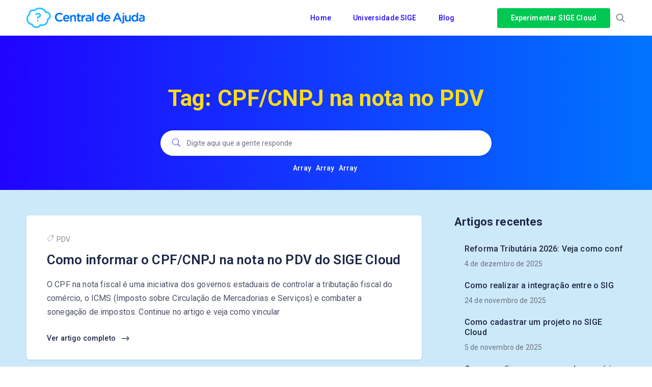

--- FILE ---
content_type: text/html; charset=UTF-8
request_url: https://ajuda.sigecloud.com.br/tag/cpf-cnpj-na-nota-no-pdv/
body_size: 11344
content:
<!DOCTYPE html>
<html lang="pt-BR">
    <head>
        <!-- Theme Version -->
        <meta name="docy-version" content="1.4.4">
        <!-- Charset Meta -->
        <meta charset="UTF-8">
        <!-- For IE -->
        <meta http-equiv="X-UA-Compatible" content="IE=edge">
        <!-- For Resposive Device -->
        <meta name="viewport" content="width=device-width, initial-scale=1.0">

        <title>CPF/CNPJ na nota no PDV &#8211; Central de Ajuda | SIGE Cloud</title>
<meta name='robots' content='max-image-preview:large' />
<link rel='dns-prefetch' href='//unpkg.com' />
<link rel='dns-prefetch' href='//fonts.googleapis.com' />
<link rel="alternate" type="application/rss+xml" title="Feed para Central de Ajuda | SIGE Cloud &raquo;" href="https://ajuda.sigecloud.com.br/feed/" />
<link rel="alternate" type="application/rss+xml" title="Feed de comentários para Central de Ajuda | SIGE Cloud &raquo;" href="https://ajuda.sigecloud.com.br/comments/feed/" />
<link rel="alternate" type="application/rss+xml" title="Feed de tag para Central de Ajuda | SIGE Cloud &raquo; CPF/CNPJ na nota no PDV" href="https://ajuda.sigecloud.com.br/tag/cpf-cnpj-na-nota-no-pdv/feed/" />
<style id='wp-img-auto-sizes-contain-inline-css' type='text/css'>
img:is([sizes=auto i],[sizes^="auto," i]){contain-intrinsic-size:3000px 1500px}
/*# sourceURL=wp-img-auto-sizes-contain-inline-css */
</style>
<style id='wp-emoji-styles-inline-css' type='text/css'>

	img.wp-smiley, img.emoji {
		display: inline !important;
		border: none !important;
		box-shadow: none !important;
		height: 1em !important;
		width: 1em !important;
		margin: 0 0.07em !important;
		vertical-align: -0.1em !important;
		background: none !important;
		padding: 0 !important;
	}
/*# sourceURL=wp-emoji-styles-inline-css */
</style>
<link rel='stylesheet' id='wp-block-library-css' href='https://ajuda.sigecloud.com.br/wp-includes/css/dist/block-library/style.min.css?ver=6.9' type='text/css' media='all' />
<style id='wp-block-heading-inline-css' type='text/css'>
h1:where(.wp-block-heading).has-background,h2:where(.wp-block-heading).has-background,h3:where(.wp-block-heading).has-background,h4:where(.wp-block-heading).has-background,h5:where(.wp-block-heading).has-background,h6:where(.wp-block-heading).has-background{padding:1.25em 2.375em}h1.has-text-align-left[style*=writing-mode]:where([style*=vertical-lr]),h1.has-text-align-right[style*=writing-mode]:where([style*=vertical-rl]),h2.has-text-align-left[style*=writing-mode]:where([style*=vertical-lr]),h2.has-text-align-right[style*=writing-mode]:where([style*=vertical-rl]),h3.has-text-align-left[style*=writing-mode]:where([style*=vertical-lr]),h3.has-text-align-right[style*=writing-mode]:where([style*=vertical-rl]),h4.has-text-align-left[style*=writing-mode]:where([style*=vertical-lr]),h4.has-text-align-right[style*=writing-mode]:where([style*=vertical-rl]),h5.has-text-align-left[style*=writing-mode]:where([style*=vertical-lr]),h5.has-text-align-right[style*=writing-mode]:where([style*=vertical-rl]),h6.has-text-align-left[style*=writing-mode]:where([style*=vertical-lr]),h6.has-text-align-right[style*=writing-mode]:where([style*=vertical-rl]){rotate:180deg}
/*# sourceURL=https://ajuda.sigecloud.com.br/wp-includes/blocks/heading/style.min.css */
</style>
<style id='wp-block-columns-inline-css' type='text/css'>
.wp-block-columns{box-sizing:border-box;display:flex;flex-wrap:wrap!important}@media (min-width:782px){.wp-block-columns{flex-wrap:nowrap!important}}.wp-block-columns{align-items:normal!important}.wp-block-columns.are-vertically-aligned-top{align-items:flex-start}.wp-block-columns.are-vertically-aligned-center{align-items:center}.wp-block-columns.are-vertically-aligned-bottom{align-items:flex-end}@media (max-width:781px){.wp-block-columns:not(.is-not-stacked-on-mobile)>.wp-block-column{flex-basis:100%!important}}@media (min-width:782px){.wp-block-columns:not(.is-not-stacked-on-mobile)>.wp-block-column{flex-basis:0;flex-grow:1}.wp-block-columns:not(.is-not-stacked-on-mobile)>.wp-block-column[style*=flex-basis]{flex-grow:0}}.wp-block-columns.is-not-stacked-on-mobile{flex-wrap:nowrap!important}.wp-block-columns.is-not-stacked-on-mobile>.wp-block-column{flex-basis:0;flex-grow:1}.wp-block-columns.is-not-stacked-on-mobile>.wp-block-column[style*=flex-basis]{flex-grow:0}:where(.wp-block-columns){margin-bottom:1.75em}:where(.wp-block-columns.has-background){padding:1.25em 2.375em}.wp-block-column{flex-grow:1;min-width:0;overflow-wrap:break-word;word-break:break-word}.wp-block-column.is-vertically-aligned-top{align-self:flex-start}.wp-block-column.is-vertically-aligned-center{align-self:center}.wp-block-column.is-vertically-aligned-bottom{align-self:flex-end}.wp-block-column.is-vertically-aligned-stretch{align-self:stretch}.wp-block-column.is-vertically-aligned-bottom,.wp-block-column.is-vertically-aligned-center,.wp-block-column.is-vertically-aligned-top{width:100%}
/*# sourceURL=https://ajuda.sigecloud.com.br/wp-includes/blocks/columns/style.min.css */
</style>
<style id='wp-block-group-inline-css' type='text/css'>
.wp-block-group{box-sizing:border-box}:where(.wp-block-group.wp-block-group-is-layout-constrained){position:relative}
/*# sourceURL=https://ajuda.sigecloud.com.br/wp-includes/blocks/group/style.min.css */
</style>
<style id='wp-block-paragraph-inline-css' type='text/css'>
.is-small-text{font-size:.875em}.is-regular-text{font-size:1em}.is-large-text{font-size:2.25em}.is-larger-text{font-size:3em}.has-drop-cap:not(:focus):first-letter{float:left;font-size:8.4em;font-style:normal;font-weight:100;line-height:.68;margin:.05em .1em 0 0;text-transform:uppercase}body.rtl .has-drop-cap:not(:focus):first-letter{float:none;margin-left:.1em}p.has-drop-cap.has-background{overflow:hidden}:root :where(p.has-background){padding:1.25em 2.375em}:where(p.has-text-color:not(.has-link-color)) a{color:inherit}p.has-text-align-left[style*="writing-mode:vertical-lr"],p.has-text-align-right[style*="writing-mode:vertical-rl"]{rotate:180deg}
/*# sourceURL=https://ajuda.sigecloud.com.br/wp-includes/blocks/paragraph/style.min.css */
</style>
<style id='global-styles-inline-css' type='text/css'>
:root{--wp--preset--aspect-ratio--square: 1;--wp--preset--aspect-ratio--4-3: 4/3;--wp--preset--aspect-ratio--3-4: 3/4;--wp--preset--aspect-ratio--3-2: 3/2;--wp--preset--aspect-ratio--2-3: 2/3;--wp--preset--aspect-ratio--16-9: 16/9;--wp--preset--aspect-ratio--9-16: 9/16;--wp--preset--color--black: #000000;--wp--preset--color--cyan-bluish-gray: #abb8c3;--wp--preset--color--white: #ffffff;--wp--preset--color--pale-pink: #f78da7;--wp--preset--color--vivid-red: #cf2e2e;--wp--preset--color--luminous-vivid-orange: #ff6900;--wp--preset--color--luminous-vivid-amber: #fcb900;--wp--preset--color--light-green-cyan: #7bdcb5;--wp--preset--color--vivid-green-cyan: #00d084;--wp--preset--color--pale-cyan-blue: #8ed1fc;--wp--preset--color--vivid-cyan-blue: #0693e3;--wp--preset--color--vivid-purple: #9b51e0;--wp--preset--gradient--vivid-cyan-blue-to-vivid-purple: linear-gradient(135deg,rgb(6,147,227) 0%,rgb(155,81,224) 100%);--wp--preset--gradient--light-green-cyan-to-vivid-green-cyan: linear-gradient(135deg,rgb(122,220,180) 0%,rgb(0,208,130) 100%);--wp--preset--gradient--luminous-vivid-amber-to-luminous-vivid-orange: linear-gradient(135deg,rgb(252,185,0) 0%,rgb(255,105,0) 100%);--wp--preset--gradient--luminous-vivid-orange-to-vivid-red: linear-gradient(135deg,rgb(255,105,0) 0%,rgb(207,46,46) 100%);--wp--preset--gradient--very-light-gray-to-cyan-bluish-gray: linear-gradient(135deg,rgb(238,238,238) 0%,rgb(169,184,195) 100%);--wp--preset--gradient--cool-to-warm-spectrum: linear-gradient(135deg,rgb(74,234,220) 0%,rgb(151,120,209) 20%,rgb(207,42,186) 40%,rgb(238,44,130) 60%,rgb(251,105,98) 80%,rgb(254,248,76) 100%);--wp--preset--gradient--blush-light-purple: linear-gradient(135deg,rgb(255,206,236) 0%,rgb(152,150,240) 100%);--wp--preset--gradient--blush-bordeaux: linear-gradient(135deg,rgb(254,205,165) 0%,rgb(254,45,45) 50%,rgb(107,0,62) 100%);--wp--preset--gradient--luminous-dusk: linear-gradient(135deg,rgb(255,203,112) 0%,rgb(199,81,192) 50%,rgb(65,88,208) 100%);--wp--preset--gradient--pale-ocean: linear-gradient(135deg,rgb(255,245,203) 0%,rgb(182,227,212) 50%,rgb(51,167,181) 100%);--wp--preset--gradient--electric-grass: linear-gradient(135deg,rgb(202,248,128) 0%,rgb(113,206,126) 100%);--wp--preset--gradient--midnight: linear-gradient(135deg,rgb(2,3,129) 0%,rgb(40,116,252) 100%);--wp--preset--font-size--small: 13px;--wp--preset--font-size--medium: 20px;--wp--preset--font-size--large: 36px;--wp--preset--font-size--x-large: 42px;--wp--preset--spacing--20: 0.44rem;--wp--preset--spacing--30: 0.67rem;--wp--preset--spacing--40: 1rem;--wp--preset--spacing--50: 1.5rem;--wp--preset--spacing--60: 2.25rem;--wp--preset--spacing--70: 3.38rem;--wp--preset--spacing--80: 5.06rem;--wp--preset--shadow--natural: 6px 6px 9px rgba(0, 0, 0, 0.2);--wp--preset--shadow--deep: 12px 12px 50px rgba(0, 0, 0, 0.4);--wp--preset--shadow--sharp: 6px 6px 0px rgba(0, 0, 0, 0.2);--wp--preset--shadow--outlined: 6px 6px 0px -3px rgb(255, 255, 255), 6px 6px rgb(0, 0, 0);--wp--preset--shadow--crisp: 6px 6px 0px rgb(0, 0, 0);}:where(.is-layout-flex){gap: 0.5em;}:where(.is-layout-grid){gap: 0.5em;}body .is-layout-flex{display: flex;}.is-layout-flex{flex-wrap: wrap;align-items: center;}.is-layout-flex > :is(*, div){margin: 0;}body .is-layout-grid{display: grid;}.is-layout-grid > :is(*, div){margin: 0;}:where(.wp-block-columns.is-layout-flex){gap: 2em;}:where(.wp-block-columns.is-layout-grid){gap: 2em;}:where(.wp-block-post-template.is-layout-flex){gap: 1.25em;}:where(.wp-block-post-template.is-layout-grid){gap: 1.25em;}.has-black-color{color: var(--wp--preset--color--black) !important;}.has-cyan-bluish-gray-color{color: var(--wp--preset--color--cyan-bluish-gray) !important;}.has-white-color{color: var(--wp--preset--color--white) !important;}.has-pale-pink-color{color: var(--wp--preset--color--pale-pink) !important;}.has-vivid-red-color{color: var(--wp--preset--color--vivid-red) !important;}.has-luminous-vivid-orange-color{color: var(--wp--preset--color--luminous-vivid-orange) !important;}.has-luminous-vivid-amber-color{color: var(--wp--preset--color--luminous-vivid-amber) !important;}.has-light-green-cyan-color{color: var(--wp--preset--color--light-green-cyan) !important;}.has-vivid-green-cyan-color{color: var(--wp--preset--color--vivid-green-cyan) !important;}.has-pale-cyan-blue-color{color: var(--wp--preset--color--pale-cyan-blue) !important;}.has-vivid-cyan-blue-color{color: var(--wp--preset--color--vivid-cyan-blue) !important;}.has-vivid-purple-color{color: var(--wp--preset--color--vivid-purple) !important;}.has-black-background-color{background-color: var(--wp--preset--color--black) !important;}.has-cyan-bluish-gray-background-color{background-color: var(--wp--preset--color--cyan-bluish-gray) !important;}.has-white-background-color{background-color: var(--wp--preset--color--white) !important;}.has-pale-pink-background-color{background-color: var(--wp--preset--color--pale-pink) !important;}.has-vivid-red-background-color{background-color: var(--wp--preset--color--vivid-red) !important;}.has-luminous-vivid-orange-background-color{background-color: var(--wp--preset--color--luminous-vivid-orange) !important;}.has-luminous-vivid-amber-background-color{background-color: var(--wp--preset--color--luminous-vivid-amber) !important;}.has-light-green-cyan-background-color{background-color: var(--wp--preset--color--light-green-cyan) !important;}.has-vivid-green-cyan-background-color{background-color: var(--wp--preset--color--vivid-green-cyan) !important;}.has-pale-cyan-blue-background-color{background-color: var(--wp--preset--color--pale-cyan-blue) !important;}.has-vivid-cyan-blue-background-color{background-color: var(--wp--preset--color--vivid-cyan-blue) !important;}.has-vivid-purple-background-color{background-color: var(--wp--preset--color--vivid-purple) !important;}.has-black-border-color{border-color: var(--wp--preset--color--black) !important;}.has-cyan-bluish-gray-border-color{border-color: var(--wp--preset--color--cyan-bluish-gray) !important;}.has-white-border-color{border-color: var(--wp--preset--color--white) !important;}.has-pale-pink-border-color{border-color: var(--wp--preset--color--pale-pink) !important;}.has-vivid-red-border-color{border-color: var(--wp--preset--color--vivid-red) !important;}.has-luminous-vivid-orange-border-color{border-color: var(--wp--preset--color--luminous-vivid-orange) !important;}.has-luminous-vivid-amber-border-color{border-color: var(--wp--preset--color--luminous-vivid-amber) !important;}.has-light-green-cyan-border-color{border-color: var(--wp--preset--color--light-green-cyan) !important;}.has-vivid-green-cyan-border-color{border-color: var(--wp--preset--color--vivid-green-cyan) !important;}.has-pale-cyan-blue-border-color{border-color: var(--wp--preset--color--pale-cyan-blue) !important;}.has-vivid-cyan-blue-border-color{border-color: var(--wp--preset--color--vivid-cyan-blue) !important;}.has-vivid-purple-border-color{border-color: var(--wp--preset--color--vivid-purple) !important;}.has-vivid-cyan-blue-to-vivid-purple-gradient-background{background: var(--wp--preset--gradient--vivid-cyan-blue-to-vivid-purple) !important;}.has-light-green-cyan-to-vivid-green-cyan-gradient-background{background: var(--wp--preset--gradient--light-green-cyan-to-vivid-green-cyan) !important;}.has-luminous-vivid-amber-to-luminous-vivid-orange-gradient-background{background: var(--wp--preset--gradient--luminous-vivid-amber-to-luminous-vivid-orange) !important;}.has-luminous-vivid-orange-to-vivid-red-gradient-background{background: var(--wp--preset--gradient--luminous-vivid-orange-to-vivid-red) !important;}.has-very-light-gray-to-cyan-bluish-gray-gradient-background{background: var(--wp--preset--gradient--very-light-gray-to-cyan-bluish-gray) !important;}.has-cool-to-warm-spectrum-gradient-background{background: var(--wp--preset--gradient--cool-to-warm-spectrum) !important;}.has-blush-light-purple-gradient-background{background: var(--wp--preset--gradient--blush-light-purple) !important;}.has-blush-bordeaux-gradient-background{background: var(--wp--preset--gradient--blush-bordeaux) !important;}.has-luminous-dusk-gradient-background{background: var(--wp--preset--gradient--luminous-dusk) !important;}.has-pale-ocean-gradient-background{background: var(--wp--preset--gradient--pale-ocean) !important;}.has-electric-grass-gradient-background{background: var(--wp--preset--gradient--electric-grass) !important;}.has-midnight-gradient-background{background: var(--wp--preset--gradient--midnight) !important;}.has-small-font-size{font-size: var(--wp--preset--font-size--small) !important;}.has-medium-font-size{font-size: var(--wp--preset--font-size--medium) !important;}.has-large-font-size{font-size: var(--wp--preset--font-size--large) !important;}.has-x-large-font-size{font-size: var(--wp--preset--font-size--x-large) !important;}
:where(.wp-block-columns.is-layout-flex){gap: 2em;}:where(.wp-block-columns.is-layout-grid){gap: 2em;}
/*# sourceURL=global-styles-inline-css */
</style>
<style id='core-block-supports-inline-css' type='text/css'>
.wp-container-core-columns-is-layout-9d6595d7{flex-wrap:nowrap;}
/*# sourceURL=core-block-supports-inline-css */
</style>

<style id='classic-theme-styles-inline-css' type='text/css'>
/*! This file is auto-generated */
.wp-block-button__link{color:#fff;background-color:#32373c;border-radius:9999px;box-shadow:none;text-decoration:none;padding:calc(.667em + 2px) calc(1.333em + 2px);font-size:1.125em}.wp-block-file__button{background:#32373c;color:#fff;text-decoration:none}
/*# sourceURL=/wp-includes/css/classic-themes.min.css */
</style>
<link rel='stylesheet' id='bbp-default-css' href='https://ajuda.sigecloud.com.br/wp-content/plugins/bbpress/templates/default/css/bbpress.min.css?ver=2.6.6' type='text/css' media='all' />
<link rel='stylesheet' id='sbv-render-css-css' href='https://ajuda.sigecloud.com.br/wp-content/plugins/smart-bbpress-nverify/css/render.min.css?ver=3.8.1' type='text/css' media='all' />
<link rel='stylesheet' id='contact-form-7-css' href='https://ajuda.sigecloud.com.br/wp-content/plugins/contact-form-7/includes/css/styles.css?ver=5.5.2' type='text/css' media='all' />
<link rel='stylesheet' id='docy-fonts-css' href='https://fonts.googleapis.com/css?family=Roboto%3A300%2C400%2C500%2C600%2C700&#038;subset' type='text/css' media='all' />
<link rel='stylesheet' id='bootstrap-css' href='https://ajuda.sigecloud.com.br/wp-content/themes/docy/assets/vendors/bootstrap/css/bootstrap.min.css?ver=6.9' type='text/css' media='all' />
<link rel='stylesheet' id='elegant-icon-css' href='https://ajuda.sigecloud.com.br/wp-content/themes/docy/assets/vendors/elegant-icon/style.css?ver=6.9' type='text/css' media='all' />
<link rel='stylesheet' id='fontawesome-css' href='https://ajuda.sigecloud.com.br/wp-content/themes/docy/assets/vendors/font-awesome/css/all.css?ver=6.9' type='text/css' media='all' />
<link rel='stylesheet' id='animate-css' href='https://ajuda.sigecloud.com.br/wp-content/themes/docy/assets/vendors/animation/animate.css?ver=6.9' type='text/css' media='all' />
<link rel='stylesheet' id='tooltipster-css' href='https://ajuda.sigecloud.com.br/wp-content/themes/docy/assets/vendors/tooltipster/css/tooltipster.bundle.min.css?ver=6.9' type='text/css' media='all' />
<link rel='stylesheet' id='elementor-frontend-css' href='https://ajuda.sigecloud.com.br/wp-content/plugins/elementor/assets/css/frontend.min.css?ver=3.4.6' type='text/css' media='all' />
<link rel='stylesheet' id='docy-elementor-css' href='https://ajuda.sigecloud.com.br/wp-content/themes/docy/assets/css/elementor-style.css?ver=6.9' type='text/css' media='all' />
<link rel='stylesheet' id='docy-main-css' href='https://ajuda.sigecloud.com.br/wp-content/themes/docy/assets/css/style-main.css?ver=6.9' type='text/css' media='all' />
<link rel='stylesheet' id='docy-wpd-css' href='https://ajuda.sigecloud.com.br/wp-content/themes/docy/assets/css/wpd-style.css?ver=6.9' type='text/css' media='all' />
<link rel='stylesheet' id='docy-root-css' href='https://ajuda.sigecloud.com.br/wp-content/themes/docy/style.css?ver=6.9' type='text/css' media='all' />
<link rel='stylesheet' id='docy-wp-custom-css' href='https://ajuda.sigecloud.com.br/wp-content/themes/docy/assets/css/wp-custom.css?ver=6.9' type='text/css' media='all' />
<link rel='stylesheet' id='docy-responsive-css' href='https://ajuda.sigecloud.com.br/wp-content/themes/docy/assets/css/responsive.css?ver=6.9' type='text/css' media='all' />
<link rel='stylesheet' id='docy-responsive2-css' href='https://ajuda.sigecloud.com.br/wp-content/themes/docy/assets/css/responsive2.css?ver=6.9' type='text/css' media='all' />
<script type="text/javascript" id="jquery-core-js-extra">
/* <![CDATA[ */
var docy_local_object = {"ajaxurl":"https://ajuda.sigecloud.com.br/wp-admin/admin-ajax.php","privacy_bar_btn_txt":"Understood","privacy_bar_txt":"By using this website, you automatically accept that we use cookies.","DOCY_DIR_CSS":"https://ajuda.sigecloud.com.br/wp-content/themes/docy/assets/css"};
//# sourceURL=jquery-core-js-extra
/* ]]> */
</script>
<script type="text/javascript" src="https://ajuda.sigecloud.com.br/wp-includes/js/jquery/jquery.min.js?ver=3.7.1" id="jquery-core-js"></script>
<script type="text/javascript" src="https://ajuda.sigecloud.com.br/wp-includes/js/jquery/jquery-migrate.min.js?ver=3.4.1" id="jquery-migrate-js"></script>
<link rel="https://api.w.org/" href="https://ajuda.sigecloud.com.br/wp-json/" /><link rel="alternate" title="JSON" type="application/json" href="https://ajuda.sigecloud.com.br/wp-json/wp/v2/tags/3054" /><link rel="EditURI" type="application/rsd+xml" title="RSD" href="https://ajuda.sigecloud.com.br/xmlrpc.php?rsd" />
<meta name="generator" content="WordPress 6.9" />
<link rel="icon" href="https://ajuda.sigecloud.com.br/wp-content/uploads/2021/10/cropped-fav-32x32.png" sizes="32x32" />
<link rel="icon" href="https://ajuda.sigecloud.com.br/wp-content/uploads/2021/10/cropped-fav-192x192.png" sizes="192x192" />
<link rel="apple-touch-icon" href="https://ajuda.sigecloud.com.br/wp-content/uploads/2021/10/cropped-fav-180x180.png" />
<meta name="msapplication-TileImage" content="https://ajuda.sigecloud.com.br/wp-content/uploads/2021/10/cropped-fav-270x270.png" />
    </head>

    <body class="archive tag tag-cpf-cnpj-na-nota-no-pdv tag-3054 wp-embed-responsive wp-theme-docy  elementor-default elementor-kit-6" >
        
        <div class="body_wrapper ">
            <div class="click_capture"></div>

            <nav     class="navbar navbar-expand-lg menu_one sticky-nav display_none  dark_menu"
     id="sticky">
                <div class="container ">
                            <a class="navbar-brand header_logo" href="https://ajuda.sigecloud.com.br/">
                            <img class="first_logo sticky_logo main_logo" src="https://ajuda.sigecloud.com.br/wp-content/uploads/2021/10/logo_black.png" alt="Central de Ajuda | SIGE Cloud" srcset='https://ajuda.sigecloud.com.br/wp-content/uploads/2021/10/logo_b2x.png 2x'>
                                    <img class="white_logo " src="https://ajuda.sigecloud.com.br/wp-content/uploads/2021/10/logo_black.png" alt="Central de Ajuda | SIGE Cloud" srcset='https://ajuda.sigecloud.com.br/wp-content/uploads/2021/10/logo_b2x.png 2x'>
                                </a>                    <button class="navbar-toggler collapsed" type="button" data-toggle="collapse"
                            data-target="#navbarSupportedContent" aria-controls="navbarSupportedContent"
                            aria-expanded="false" aria-label="Toggle navigation">
                        <span class="menu_toggle">
                            <span class="hamburger">
                                <span></span>
                                <span></span>
                                <span></span>
                            </span>
                            <span class="hamburger-cross">
                                <span></span>
                                <span></span>
                            </span>
                        </span>
                    </button>
                    <div class="collapse navbar-collapse" id="navbarSupportedContent">
    <form action="https://ajuda.sigecloud.com.br/" class="search-input toggle" method="get">
        <input type="search" placeholder="Search..." name="s" value="">
        <button type="submit" class="search-icon"> <ion-icon name="search-outline"></ion-icon> </button>
    </form>
    <ul id="menu-main-menu" class="navbar-nav menu ml-auto"><li itemscope="itemscope"  id="menu-item-7230" class="menu-item menu-item-type-custom menu-item-object-custom menu-item-home menu-item-7230 dropdown submenu nav-item"><a title="Home" class="nav-link" href="http://ajuda.sigecloud.com.br/">Home&nbsp;</a></li>
<li itemscope="itemscope"  id="menu-item-7231" class="menu-item menu-item-type-custom menu-item-object-custom menu-item-7231 dropdown submenu nav-item"><a title="Universidade SIGE" class="nav-link" href="https://universidade.sigecloud.com.br/">Universidade SIGE&nbsp;</a></li>
<li itemscope="itemscope"  id="menu-item-7232" class="menu-item menu-item-type-custom menu-item-object-custom menu-item-7232 dropdown submenu nav-item"><a title="Blog" class="nav-link" href="https://blog.sigecloud.com.br/">Blog&nbsp;</a></li>
</ul>        <div class="right-nav">
                    <a class="nav_btn tp_btn" href="https://sigeatende.com.br/planos" target='_blank'>
                Experimentar SIGE Cloud            </a>
            
                    <div class="search-icon">
                <ion-icon class="close-outline" name="close-outline"></ion-icon>
                <ion-icon class="search-outline" name="search-outline"></ion-icon>
            </div>
                </div>
    </div>                </div>
            </nav>

            <div class="mobile_main_menu sticky">
    <div class="container">
        <div class="mobile_menu_left">
            <button type="button" class="navbar-toggler mobile_menu_btn">
                <span class="menu_toggle ">
                    <span class="hamburger">
                        <span></span>
                        <span></span>
                        <span></span>
                    </span>
                </span>
            </button>
                    <a class="navbar-brand header_logo" href="https://ajuda.sigecloud.com.br/">
                            <img class="first_logo sticky_logo main_logo" src="https://ajuda.sigecloud.com.br/wp-content/uploads/2021/10/logo_black.png" alt="Central de Ajuda | SIGE Cloud" srcset='https://ajuda.sigecloud.com.br/wp-content/uploads/2021/10/logo_b2x.png 2x'>
                                    <img class="white_logo " src="https://ajuda.sigecloud.com.br/wp-content/uploads/2021/10/logo_black.png" alt="Central de Ajuda | SIGE Cloud" srcset='https://ajuda.sigecloud.com.br/wp-content/uploads/2021/10/logo_b2x.png 2x'>
                                </a>        </div>
        <div class="mobile_menu_right">
               <div class="right-nav">
                    <a class="nav_btn tp_btn" href="https://sigeatende.com.br/planos" target='_blank'>
                Experimentar SIGE Cloud            </a>
            
                    <div class="search-icon">
                <ion-icon class="close-outline" name="close-outline"></ion-icon>
                <ion-icon class="search-outline" name="search-outline"></ion-icon>
            </div>
                </div>
            </div>
    </div>
</div>

<div class="side_menu">
    <div class="mobile_menu_header">
        <div class="close_nav">
            <i class="icon_close"></i>
        </div>
                    <div class="mobile_logo">
                <a href="https://ajuda.sigecloud.com.br/">
                    <img src="https://ajuda.sigecloud.com.br/wp-content/uploads/2021/10/logo_black.png" alt="Central de Ajuda | SIGE Cloud">
                </a>
            </div>
            </div>
    <div class="mobile_nav_wrapper">
        <nav class="mobile_nav_bottom">
            <ul id="menu-main-menu-1" class="navbar-nav menu ml-auto"><li itemscope="itemscope"  class="menu-item menu-item-type-custom menu-item-object-custom menu-item-home menu-item-7230 dropdown submenu nav-item"><a title="Home" class="nav-link" href="http://ajuda.sigecloud.com.br/">Home&nbsp;</a></li>
<li itemscope="itemscope"  class="menu-item menu-item-type-custom menu-item-object-custom menu-item-7231 dropdown submenu nav-item"><a title="Universidade SIGE" class="nav-link" href="https://universidade.sigecloud.com.br/">Universidade SIGE&nbsp;</a></li>
<li itemscope="itemscope"  class="menu-item menu-item-type-custom menu-item-object-custom menu-item-7232 dropdown submenu nav-item"><a title="Blog" class="nav-link" href="https://blog.sigecloud.com.br/">Blog&nbsp;</a></li>
</ul>        </nav>
    </div>
</div>    <div class="breadcrumb_area_three">
                <div class="container">
            <div class="breadcrumb_text text-center">
                <h1 class="text-center">
                    Tag: <span>CPF/CNPJ na nota no PDV</span>                </h1>
                            </div>
        </div>
    </div>
    
<section class="doc_banner_area search-banner-light sbnr-global">
    <div class="container">
        <div class="doc_banner_content">
            <form action="https://ajuda.sigecloud.com.br/" role="search" method="get" class="header_search_form ">
                <div class="header_search_form_info">
                    <div class="form-group">
                        <div class="input-wrapper">
                                                                                                                    <label for="searchInput">
                                <i class="icon_search"></i>
                            </label>
                            <input type='search' id="searchInput" name="s" onkeyup="fetchResults()"
                                   placeholder="Digite aqui que a gente responde" autocomplete="off" value=""/>
                            <span class="spinner">
    <img src="https://ajuda.sigecloud.com.br/wp-content/themes/docy/assets/img/icons/loading.svg" alt="loading">
</span>
                            
                                                    </div>
                    </div>
                </div>

                <div id="docy-search-result" data-noresult="Nenhum resultado encontrado"></div>    <div class="header_search_keyword">
        
        <!-- Search Keywords -->
                    <ul class="list-unstyled">
                                    <li class="wow fadeInUp" data-wow-delay="0.2s">
                        <a href="#"> Array </a>
                    </li>
                                    <li class="wow fadeInUp" data-wow-delay="0.2s">
                        <a href="#"> Array </a>
                    </li>
                                    <li class="wow fadeInUp" data-wow-delay="0.2s">
                        <a href="#"> Array </a>
                    </li>
                            </ul>
            </div>
            </form>
        </div>
    </div>
</section>


<section class="page_breadcrumb">
    <div class="container">
        <div class="row">
            <div class="col-sm-9">
                <nav aria-label="breadcrumb">
                            <ol class="breadcrumb">
            <li class="home-icon"><ion-icon name="home-outline"></ion-icon></li>
            <li class="breadcrumb-item">
                <a href="https://ajuda.sigecloud.com.br/"> Home </a>
            </li>
                                        <li class="breadcrumb-item active">
                    Post                </li>
                                            </ol>
                        </nav>
            </div>
            <div class="col-sm-3">
                <span class="date">
                    <i class="icon_clock_alt"></i>
                    Updated on                    20 de março de 2024                </span>
            </div>
        </div>
    </div>
</section>

<section class="doc_blog_classic_area sec_pad">
        <div class="container">
        <div class="row ">
                            <div class="col-lg-8">
                    
<div class="blog_top_post shadow-sm blog_classic_item post-18439 post type-post status-publish format-standard hentry category-vendas-sige-cloud-vendas-sige-cloud category-sige-cloud category-vendas-sige-cloud tag-cnpj-na-nota tag-cnpj-cpf tag-como-informar-o-cpf-cnpj-na-nota-no-pdv-do-sige-cloud tag-cpf-na-nota tag-cpf-cnpj-na-nota-no-pdv tag-nota-no-pdv tag-pdv tag-vendas no-post-thumbnail">
        <div class="b_top_post_content">
        
    <div class="post_tag">
                    <a href="https://ajuda.sigecloud.com.br/category/sige-cloud/vendas-sige-cloud/vendas-sige-cloud-vendas-sige-cloud/" class="meta-item">
                <ion-icon name="pricetag-outline"></ion-icon>
                PDV            </a>
                </div>
    
        <a href="https://ajuda.sigecloud.com.br/como-informar-o-cpf-cnpj-na-nota-no-pdv-do-sige-cloud/">
            <h3 class="title">Como informar o CPF/CNPJ na nota no PDV do SIGE Cloud</h3>
        </a>
        <p>O CPF na nota fiscal é uma iniciativa dos governos estaduais de controlar a tributação fiscal do comércio, o ICMS (Imposto sobre Circulação de Mercadorias e Serviços) e combater a sonegação de impostos. Continue no artigo e veja como vincular</p>
        <div class="d-flex justify-content-between p_bottom">
            <a href="https://ajuda.sigecloud.com.br/como-informar-o-cpf-cnpj-na-nota-no-pdv-do-sige-cloud/" class="learn_btn">
                Ver artigo completo                <i class="arrow_right"></i>
            </a>
                    </div>
    </div>
</div>                </div>
                
<div class="col-lg-4">
    <div class="blog_sidebar pl-40">
	    <div id="recent-posts-1" class="widget sidebar_widget recent_news_widget"><h3 class="c_head">Artigos recentes</h3>            <div class="media d-flex recent_post_item post-18439 post type-post status-publish format-standard hentry category-vendas-sige-cloud-vendas-sige-cloud category-sige-cloud category-vendas-sige-cloud tag-cnpj-na-nota tag-cnpj-cpf tag-como-informar-o-cpf-cnpj-na-nota-no-pdv-do-sige-cloud tag-cpf-na-nota tag-cpf-cnpj-na-nota-no-pdv tag-nota-no-pdv tag-pdv tag-vendas no-post-thumbnail">
                <a href="https://ajuda.sigecloud.com.br/reforma-tributaria-2026-veja-como-configurar-facilmente-no-sige-cloud/" class="thumbnail">
                                    </a>
                <div class="media-body">
                    <a class="entry_post_date" href="https://ajuda.sigecloud.com.br/reforma-tributaria-2026-veja-como-configurar-facilmente-no-sige-cloud/" title="Reforma Tributária 2026: Veja como configurar facilmente no SIGE Cloud">
                        <h5> Reforma Tributária 2026: Veja como conf </h5>
                    </a>
                                            <a class="entry_post_date" href="https://ajuda.sigecloud.com.br/2022/03/22/">
                            4 de dezembro de 2025                        </a>
                                    </div>
            </div>
                    <div class="media d-flex recent_post_item post-18439 post type-post status-publish format-standard hentry category-vendas-sige-cloud-vendas-sige-cloud category-sige-cloud category-vendas-sige-cloud tag-cnpj-na-nota tag-cnpj-cpf tag-como-informar-o-cpf-cnpj-na-nota-no-pdv-do-sige-cloud tag-cpf-na-nota tag-cpf-cnpj-na-nota-no-pdv tag-nota-no-pdv tag-pdv tag-vendas no-post-thumbnail">
                <a href="https://ajuda.sigecloud.com.br/como-realizar-a-integracao-entre-o-sige-cloud-e-o-google/" class="thumbnail">
                                    </a>
                <div class="media-body">
                    <a class="entry_post_date" href="https://ajuda.sigecloud.com.br/como-realizar-a-integracao-entre-o-sige-cloud-e-o-google/" title="Como realizar a integração entre o SIGE Cloud e o Google">
                        <h5> Como realizar a integração entre o SIG </h5>
                    </a>
                                            <a class="entry_post_date" href="https://ajuda.sigecloud.com.br/2022/03/22/">
                            24 de novembro de 2025                        </a>
                                    </div>
            </div>
                    <div class="media d-flex recent_post_item post-18439 post type-post status-publish format-standard hentry category-vendas-sige-cloud-vendas-sige-cloud category-sige-cloud category-vendas-sige-cloud tag-cnpj-na-nota tag-cnpj-cpf tag-como-informar-o-cpf-cnpj-na-nota-no-pdv-do-sige-cloud tag-cpf-na-nota tag-cpf-cnpj-na-nota-no-pdv tag-nota-no-pdv tag-pdv tag-vendas no-post-thumbnail">
                <a href="https://ajuda.sigecloud.com.br/como-cadastrar-um-projeto-no-sige-cloud/" class="thumbnail">
                                    </a>
                <div class="media-body">
                    <a class="entry_post_date" href="https://ajuda.sigecloud.com.br/como-cadastrar-um-projeto-no-sige-cloud/" title="Como cadastrar um projeto no SIGE Cloud">
                        <h5> Como cadastrar um projeto no SIGE Cloud </h5>
                    </a>
                                            <a class="entry_post_date" href="https://ajuda.sigecloud.com.br/2022/03/22/">
                            5 de novembro de 2025                        </a>
                                    </div>
            </div>
                    <div class="media d-flex recent_post_item post-18439 post type-post status-publish format-standard hentry category-vendas-sige-cloud-vendas-sige-cloud category-sige-cloud category-vendas-sige-cloud tag-cnpj-na-nota tag-cnpj-cpf tag-como-informar-o-cpf-cnpj-na-nota-no-pdv-do-sige-cloud tag-cpf-na-nota tag-cpf-cnpj-na-nota-no-pdv tag-nota-no-pdv tag-pdv tag-vendas no-post-thumbnail">
                <a href="https://ajuda.sigecloud.com.br/como-configurar-o-acesso-dos-usuarios-a-gestao-de-projetos/" class="thumbnail">
                                    </a>
                <div class="media-body">
                    <a class="entry_post_date" href="https://ajuda.sigecloud.com.br/como-configurar-o-acesso-dos-usuarios-a-gestao-de-projetos/" title="Como configurar o acesso dos usuários à Gestão de Projetos">
                        <h5> Como configurar o acesso dos usuários � </h5>
                    </a>
                                            <a class="entry_post_date" href="https://ajuda.sigecloud.com.br/2022/03/22/">
                            5 de novembro de 2025                        </a>
                                    </div>
            </div>
        
		</div><div id="block-3" class="widget sidebar_widget widget_block">
<div class="wp-block-group"><div class="wp-block-group__inner-container is-layout-flow wp-block-group-is-layout-flow"></div></div>
</div><div id="block-4" class="widget sidebar_widget widget_block">
<div class="wp-block-group"><div class="wp-block-group__inner-container is-layout-flow wp-block-group-is-layout-flow"></div></div>
</div><div id="categories-1" class="widget sidebar_widget widget_categories"><h3 class="c_head">Categorias</h3>
			<ul>
					<li class="cat-item cat-item-327"><a href="https://ajuda.sigecloud.com.br/category/sige-cloud/estoque-sige-cloud/estoque-sige-cloud-estoque-sige-cloud-sige-cloud/">Cadastro de Produtos</a>
</li>
	<li class="cat-item cat-item-207"><a href="https://ajuda.sigecloud.com.br/category/sige-cloud/cadastros-sige-cloud/cadastros-sige-cloud-cadastros-sige-cloud-sige-cloud-2/">Cadastros de Empresa SIGE Cloud</a>
</li>
	<li class="cat-item cat-item-205"><a href="https://ajuda.sigecloud.com.br/category/sige-cloud/cadastros-sige-cloud/cadastros-sige-cloud-cadastros-sige-cloud/">Cadastros de Pessoas SIGE Cloud</a>
</li>
	<li class="cat-item cat-item-1067"><a href="https://ajuda.sigecloud.com.br/category/sige-lite/cadastros-sige-lite/cadastros-de-pessoas-sige-lite/">Cadastros de Pessoas SIGE Lite</a>
</li>
	<li class="cat-item cat-item-1077"><a href="https://ajuda.sigecloud.com.br/category/sige-mobi/cadastros-sige-mobi/cadastros-de-pessoas-sige-mobi/">Cadastros de Pessoas SIGE Mobi</a>
</li>
	<li class="cat-item cat-item-206"><a href="https://ajuda.sigecloud.com.br/category/sige-cloud/cadastros-sige-cloud/cadastros-sige-cloud-cadastros-sige-cloud-sige-cloud/">Cadastros de Produtos</a>
</li>
	<li class="cat-item cat-item-1078"><a href="https://ajuda.sigecloud.com.br/category/sige-mobi/cadastros-sige-mobi/cadastros-de-produtos-e-estoque-sige-mobi/">Cadastros de Produtos e Estoque SIGE Mobi</a>
</li>
	<li class="cat-item cat-item-1068"><a href="https://ajuda.sigecloud.com.br/category/sige-lite/cadastros-sige-lite/cadastros-de-produtos-e-servicos-sige-lite/">Cadastros de Produtos e Serviços SIGE Lite</a>
</li>
	<li class="cat-item cat-item-208"><a href="https://ajuda.sigecloud.com.br/category/sige-cloud/cadastros-sige-cloud/cadastros-sige-cloud-cadastros-sige-cloud-sige-cloud-3/">Cadastros Gerais para Financeiro</a>
</li>
	<li class="cat-item cat-item-328"><a href="https://ajuda.sigecloud.com.br/category/sige-cloud/estoque-sige-cloud/estoque-sige-cloud-estoque-sige-cloud-sige-cloud-2/">Cadastros Gerais para Produtos</a>
</li>
	<li class="cat-item cat-item-209"><a href="https://ajuda.sigecloud.com.br/category/sige-cloud/cadastros-sige-cloud/cadastros-sige-cloud-cadastros-sige-cloud-sige-cloud-4/">Cadastros Gerais para Vendas</a>
</li>
	<li class="cat-item cat-item-204"><a href="https://ajuda.sigecloud.com.br/category/sige-cloud/cadastros-sige-cloud/">Cadastros SIGE Cloud</a>
</li>
	<li class="cat-item cat-item-1066"><a href="https://ajuda.sigecloud.com.br/category/sige-lite/cadastros-sige-lite/">Cadastros SIGE Lite</a>
</li>
	<li class="cat-item cat-item-1076"><a href="https://ajuda.sigecloud.com.br/category/sige-mobi/cadastros-sige-mobi/">Cadastros SIGE Mobi</a>
</li>
	<li class="cat-item cat-item-565"><a href="https://ajuda.sigecloud.com.br/category/comercio/">Comércio</a>
</li>
	<li class="cat-item cat-item-103"><a href="https://ajuda.sigecloud.com.br/category/sige-cloud/compras-sige-cloud/">Compras SIGE Cloud</a>
</li>
	<li class="cat-item cat-item-1041"><a href="https://ajuda.sigecloud.com.br/category/sige-cloud/configuracoes-sige-cloud/configuracoes-de-nf-e-nfs-e/">Configurações de NF-e / NFS-e</a>
</li>
	<li class="cat-item cat-item-1040"><a href="https://ajuda.sigecloud.com.br/category/sige-cloud/configuracoes-sige-cloud/configuracoes-do-erp/">Configurações do ERP</a>
</li>
	<li class="cat-item cat-item-1065"><a href="https://ajuda.sigecloud.com.br/category/sige-lite/fiscal-sige-lite/configuracoes-fiscais-sige-lite/">Configurações Fiscais SIGE Lite</a>
</li>
	<li class="cat-item cat-item-1039"><a href="https://ajuda.sigecloud.com.br/category/sige-cloud/configuracoes-sige-cloud/">Configurações SIGE Cloud</a>
</li>
	<li class="cat-item cat-item-1070"><a href="https://ajuda.sigecloud.com.br/category/sige-mobi/configuracoes-sige-mobi/">Configurações SIGE Mobi</a>
</li>
	<li class="cat-item cat-item-263"><a href="https://ajuda.sigecloud.com.br/category/sige-cloud/vendas-sige-cloud/vendas-sige-cloud-vendas-sige-cloud-sige-cloud-2/">Consignado</a>
</li>
	<li class="cat-item cat-item-3199"><a href="https://ajuda.sigecloud.com.br/category/sige-cloud/contratacoes-adicionais/">Contratações adicionais</a>
</li>
	<li class="cat-item cat-item-196"><a href="https://ajuda.sigecloud.com.br/category/sige-cloud/contrato-sige-cloud/">Contrato SIGE Cloud</a>
</li>
	<li class="cat-item cat-item-105"><a href="https://ajuda.sigecloud.com.br/category/sige-cloud/crm-sige-cloud/">CRM SIGE Cloud</a>
</li>
	<li class="cat-item cat-item-3263"><a href="https://ajuda.sigecloud.com.br/category/duvidas-gerais/">Dúvidas Gerais</a>
</li>
	<li class="cat-item cat-item-324"><a href="https://ajuda.sigecloud.com.br/category/sige-cloud/estoque-sige-cloud/">Estoque SIGE Cloud</a>
</li>
	<li class="cat-item cat-item-1036"><a href="https://ajuda.sigecloud.com.br/category/sige-cloud/expedicao-sige-cloud/">Expedição SIGE Cloud</a>
</li>
	<li class="cat-item cat-item-100"><a href="https://ajuda.sigecloud.com.br/category/sige-cloud/financeiro-sige-cloud/">Financeiro SIGE Cloud</a>
</li>
	<li class="cat-item cat-item-1061"><a href="https://ajuda.sigecloud.com.br/category/sige-lite/financeiro-sige-lite/">Financeiro SIGE Lite</a>
</li>
	<li class="cat-item cat-item-1079"><a href="https://ajuda.sigecloud.com.br/category/sige-mobi/financeiro-sige-mobi/">Financeiro SIGE Mobi</a>
</li>
	<li class="cat-item cat-item-181"><a href="https://ajuda.sigecloud.com.br/category/sige-cloud/fiscal-sige-cloud/">Fiscal SIGE Cloud</a>
</li>
	<li class="cat-item cat-item-1062"><a href="https://ajuda.sigecloud.com.br/category/sige-lite/fiscal-sige-lite/">Fiscal SIGE Lite</a>
</li>
	<li class="cat-item cat-item-2123"><a href="https://ajuda.sigecloud.com.br/category/sige-lite/foods-sige-lite/">Foods SIGE Lite</a>
</li>
	<li class="cat-item cat-item-1074"><a href="https://ajuda.sigecloud.com.br/category/sige-mobi/vendas-sige-mobi/foods-sige-mobi/">Foods SIGE Mobi</a>
</li>
	<li class="cat-item cat-item-1037"><a href="https://ajuda.sigecloud.com.br/category/sige-cloud/frota-de-veiculos/">Frota de veículos SIGE Cloud</a>
</li>
	<li class="cat-item cat-item-567"><a href="https://ajuda.sigecloud.com.br/category/industria/">Indústria</a>
</li>
	<li class="cat-item cat-item-169"><a href="https://ajuda.sigecloud.com.br/category/sige-cloud/integracoes-sige-cloud/integracoes-dropshipping-sige-cloud/">Integrações de Dropshipping</a>
</li>
	<li class="cat-item cat-item-168"><a href="https://ajuda.sigecloud.com.br/category/sige-cloud/integracoes-sige-cloud/integracoes-de-expedicao-sige-cloud/">Integrações de Expedição</a>
</li>
	<li class="cat-item cat-item-167"><a href="https://ajuda.sigecloud.com.br/category/sige-cloud/integracoes-sige-cloud/integracoes-financeiras-sige-cloud/">Integrações financeiras</a>
</li>
	<li class="cat-item cat-item-165"><a href="https://ajuda.sigecloud.com.br/category/sige-cloud/integracoes-sige-cloud/">Integrações SIGE Cloud</a>
</li>
	<li class="cat-item cat-item-1043"><a href="https://ajuda.sigecloud.com.br/category/sige-cloud/configuracoes-sige-cloud/licencas/">Licenças</a>
</li>
	<li class="cat-item cat-item-166"><a href="https://ajuda.sigecloud.com.br/category/sige-cloud/integracoes-sige-cloud/lojas-viruais-sige-cloud/">Lojas Virtuais (e-commerce e marketplace)</a>
</li>
	<li class="cat-item cat-item-184"><a href="https://ajuda.sigecloud.com.br/category/sige-cloud/fiscal-sige-cloud/fiscal-sige-cloud-fiscal-sige-cloud-sige-cloud-2/">MDF-e e CT-e</a>
</li>
	<li class="cat-item cat-item-1064"><a href="https://ajuda.sigecloud.com.br/category/sige-lite/fiscal-sige-lite/mdf-e-sige-lite/">MDF-e SIGE Lite</a>
</li>
	<li class="cat-item cat-item-325"><a href="https://ajuda.sigecloud.com.br/category/sige-cloud/estoque-sige-cloud/estoque-sige-cloud-estoque-sige-cloud/">Movimentações de Estoque</a>
</li>
	<li class="cat-item cat-item-182"><a href="https://ajuda.sigecloud.com.br/category/sige-cloud/fiscal-sige-cloud/fiscal-sige-cloud-fiscal-sige-cloud/">NF-e, NFC-e e CF-e SAT</a>
</li>
	<li class="cat-item cat-item-1063"><a href="https://ajuda.sigecloud.com.br/category/sige-lite/fiscal-sige-lite/nf-e-nfc-e-e-cf-e-sat-sige-lite/">NF-e, NFC-e e CF-e SAT SIGE Lite</a>
</li>
	<li class="cat-item cat-item-183"><a href="https://ajuda.sigecloud.com.br/category/sige-cloud/fiscal-sige-cloud/fiscal-sige-cloud-fiscal-sige-cloud-sige-cloud/">NFS-e</a>
</li>
	<li class="cat-item cat-item-1044"><a href="https://ajuda.sigecloud.com.br/category/sige-cloud/configuracoes-sige-cloud/outras-configuracoes/">Outras Configurações</a>
</li>
	<li class="cat-item cat-item-264"><a href="https://ajuda.sigecloud.com.br/category/sige-cloud/vendas-sige-cloud/vendas-sige-cloud-vendas-sige-cloud-sige-cloud-3/">Outros</a>
</li>
	<li class="cat-item cat-item-329"><a href="https://ajuda.sigecloud.com.br/category/sige-cloud/estoque-sige-cloud/outros-dados-de-estoque/">Outros Dados de Estoque</a>
</li>
	<li class="cat-item cat-item-185"><a href="https://ajuda.sigecloud.com.br/category/sige-cloud/fiscal-sige-cloud/fiscal-sige-cloud-fiscal-sige-cloud-sige-cloud-3/">Outros dados fiscais</a>
</li>
	<li class="cat-item cat-item-1038"><a href="https://ajuda.sigecloud.com.br/category/sige-cloud/pcp-ordem-de-producao/">PCP SIGE Cloud</a>
</li>
	<li class="cat-item cat-item-261"><a href="https://ajuda.sigecloud.com.br/category/sige-cloud/vendas-sige-cloud/vendas-sige-cloud-vendas-sige-cloud/">PDV</a>
</li>
	<li class="cat-item cat-item-1059"><a href="https://ajuda.sigecloud.com.br/category/sige-lite/vendas-sige-lite/pdv-sige-lite/">PDV SIGE Lite</a>
</li>
	<li class="cat-item cat-item-1072"><a href="https://ajuda.sigecloud.com.br/category/sige-mobi/vendas-sige-mobi/pdv-sige-mobi/">PDV SIGE Mobi</a>
</li>
	<li class="cat-item cat-item-262"><a href="https://ajuda.sigecloud.com.br/category/sige-cloud/vendas-sige-cloud/vendas-sige-cloud-vendas-sige-cloud-sige-cloud/">Pedidos e Orçamentos</a>
</li>
	<li class="cat-item cat-item-1060"><a href="https://ajuda.sigecloud.com.br/category/sige-lite/vendas-sige-lite/pedidos-e-orcamentos-sige-lite/">Pedidos e Orçamentos SIGE Lite</a>
</li>
	<li class="cat-item cat-item-1073"><a href="https://ajuda.sigecloud.com.br/category/sige-mobi/vendas-sige-mobi/pedidos-e-orcamentos-sige-mobi/">Pedidos e Orçamentos SIGE Mobi</a>
</li>
	<li class="cat-item cat-item-1053"><a href="https://ajuda.sigecloud.com.br/category/sige-cloud/relatorios-sige-cloud/relatorios-de-agendamentos/">Relatórios de Agendamentos</a>
</li>
	<li class="cat-item cat-item-1047"><a href="https://ajuda.sigecloud.com.br/category/sige-cloud/relatorios-sige-cloud/relatorios-de-compras/">Relatórios de Compras</a>
</li>
	<li class="cat-item cat-item-1055"><a href="https://ajuda.sigecloud.com.br/category/sige-cloud/relatorios-sige-cloud/relatorios-de-contratos/">Relatórios de Contratos</a>
</li>
	<li class="cat-item cat-item-1048"><a href="https://ajuda.sigecloud.com.br/category/sige-cloud/relatorios-sige-cloud/relatorios-de-crm/">Relatórios de CRM</a>
</li>
	<li class="cat-item cat-item-1050"><a href="https://ajuda.sigecloud.com.br/category/sige-cloud/relatorios-sige-cloud/relatorios-de-estoque/">Relatórios de Estoque</a>
</li>
	<li class="cat-item cat-item-1056"><a href="https://ajuda.sigecloud.com.br/category/sige-cloud/relatorios-sige-cloud/relatorios-de-frota-de-veiculos/">Relatórios de Frota de Veículos</a>
</li>
	<li class="cat-item cat-item-1049"><a href="https://ajuda.sigecloud.com.br/category/sige-cloud/relatorios-sige-cloud/relatorios-de-pcp/">Relatórios de PCP</a>
</li>
	<li class="cat-item cat-item-1054"><a href="https://ajuda.sigecloud.com.br/category/sige-cloud/relatorios-sige-cloud/relatorios-de-rh/">Relatórios de RH</a>
</li>
	<li class="cat-item cat-item-1052"><a href="https://ajuda.sigecloud.com.br/category/sige-cloud/relatorios-sige-cloud/relatorios-de-servicos/">Relatórios de Serviços</a>
</li>
	<li class="cat-item cat-item-1046"><a href="https://ajuda.sigecloud.com.br/category/sige-cloud/relatorios-sige-cloud/relatorios-de-vendas/">Relatórios de Vendas</a>
</li>
	<li class="cat-item cat-item-1069"><a href="https://ajuda.sigecloud.com.br/category/sige-lite/relatorios-do-sige-lite/">Relatórios do SIGE Lite</a>
</li>
	<li class="cat-item cat-item-1045"><a href="https://ajuda.sigecloud.com.br/category/sige-cloud/relatorios-sige-cloud/relatorios-financeiros/">Relatórios Financeiros</a>
</li>
	<li class="cat-item cat-item-1051"><a href="https://ajuda.sigecloud.com.br/category/sige-cloud/relatorios-sige-cloud/relatorios-de-fiscal/">Relatórios Fiscais</a>
</li>
	<li class="cat-item cat-item-1057"><a href="https://ajuda.sigecloud.com.br/category/sige-cloud/relatorios-sige-cloud/relatorios-personalizados/">Relatórios Personalizados</a>
</li>
	<li class="cat-item cat-item-164"><a href="https://ajuda.sigecloud.com.br/category/sige-cloud/relatorios-sige-cloud/">Relatórios SIGE Cloud</a>
</li>
	<li class="cat-item cat-item-136"><a href="https://ajuda.sigecloud.com.br/category/sige-cloud/rh-soge-cloud/">RH SIGE Cloud</a>
</li>
	<li class="cat-item cat-item-566"><a href="https://ajuda.sigecloud.com.br/category/servicos/">Serviços</a>
</li>
	<li class="cat-item cat-item-104"><a href="https://ajuda.sigecloud.com.br/category/sige-cloud/servicos-sige-cloud/">Serviços SIGE Cloud</a>
</li>
	<li class="cat-item cat-item-1364"><a href="https://ajuda.sigecloud.com.br/category/sige-lite/servicos-sige-lite/">Serviços SIGE Lite</a>
</li>
	<li class="cat-item cat-item-98"><a href="https://ajuda.sigecloud.com.br/category/sige-bank/">SIGE Bank</a>
</li>
	<li class="cat-item cat-item-93"><a href="https://ajuda.sigecloud.com.br/category/sige-cloud/">SIGE Cloud</a>
</li>
	<li class="cat-item cat-item-94"><a href="https://ajuda.sigecloud.com.br/category/sige-lite/">SIGE Lite</a>
</li>
	<li class="cat-item cat-item-95"><a href="https://ajuda.sigecloud.com.br/category/sige-loja/">SIGE Loja</a>
</li>
	<li class="cat-item cat-item-96"><a href="https://ajuda.sigecloud.com.br/category/sige-mobi/">SIGE Mobi</a>
</li>
	<li class="cat-item cat-item-2813"><a href="https://ajuda.sigecloud.com.br/category/suporte/">Suporte</a>
</li>
	<li class="cat-item cat-item-3262"><a href="https://ajuda.sigecloud.com.br/category/universidadesige/">Universidade SIGE</a>
</li>
	<li class="cat-item cat-item-1042"><a href="https://ajuda.sigecloud.com.br/category/sige-cloud/configuracoes-sige-cloud/usuarios/">Usuários</a>
</li>
	<li class="cat-item cat-item-102"><a href="https://ajuda.sigecloud.com.br/category/sige-cloud/vendas-sige-cloud/">Vendas SIGE Cloud</a>
</li>
	<li class="cat-item cat-item-1058"><a href="https://ajuda.sigecloud.com.br/category/sige-lite/vendas-sige-lite/">Vendas SIGE Lite</a>
</li>
	<li class="cat-item cat-item-1071"><a href="https://ajuda.sigecloud.com.br/category/sige-mobi/vendas-sige-mobi/">Vendas SIGE Mobi</a>
</li>
			</ul>

			</div>	</div>
</div>        </div>
    </div>
</section>

<footer class="doc_footer_area ">
            <div class="doc_footer_top ">
            <div class="container">
                <div class="row doc_service_list_widget preset_footer">
                    <div id="block-5" class="footer_widget col-lg-3 col-md-6">
                            <div class="widget f_widget widget_block">
<div class="wp-block-group"><div class="wp-block-group__inner-container is-layout-flow wp-block-group-is-layout-flow">
<h2 class="has-text-align-left wp-block-heading">Dúvidas frequentes</h2>



<p></p>
</div></div>
</div></div><div id="block-26" class="footer_widget col-lg-3 col-md-6">
                            <div class="widget f_widget widget_block widget_text">
<p class="perguntas_div"><strong style="font-size: 18px; color: #0074ff;">Meu sistema está bloqueado, o que devo fazer?</strong><br><br>Carregue o comprovante de pagamento da sua licença SIGE Cloud neste <strong><a rel="noreferrer noopener" href="https://faturamento.sigecloud.com.br/" target="_blank">link</a></strong>.<br><br>Ao receber o documento, seu sistema é liberado.</p>
</div></div><div id="block-46" class="footer_widget col-lg-3 col-md-6">
                            <div class="widget f_widget widget_block widget_text">
<p class="perguntas_div"><strong style="font-size: 18px; color: #0074ff;">Quais planos têm direito a atendimento telefônico?</strong><br><br>Apenas os planos<br>Profissional e Ultra.</p>
</div></div><div id="block-47" class="footer_widget col-lg-3 col-md-6">
                            <div class="widget f_widget widget_block widget_text">
<p class="perguntas_div"><strong style="font-size: 18px; color: #0074ff;">Como faço para ter treinamento do sistema?</strong><br><br>Todos os clientes SIGE Cloud têm treinamento gratuito, disponível durante toda a vigência da licença. Basta acessar a <strong><a href="https://universidade.sigecloud.com.br/">Universidade SIGE</a></strong>.</p>
</div></div><div id="block-44" class="footer_widget col-lg-3 col-md-6">
                            <div class="widget f_widget widget_block">
<div class="wp-block-columns paginas_div is-layout-flex wp-container-core-columns-is-layout-9d6595d7 wp-block-columns-is-layout-flex">
<div class="wp-block-column is-layout-flow wp-block-column-is-layout-flow" style="flex-basis:100%"></div>
</div>
</div></div><div id="block-27" class="footer_widget col-lg-3 col-md-6">
                            <div class="widget f_widget widget_block widget_text">
<p></p>
</div></div><div id="block-6" class="footer_widget col-lg-3 col-md-6">
                            <div class="widget f_widget widget_block">
<div class="wp-block-group"><div class="wp-block-group__inner-container is-layout-flow wp-block-group-is-layout-flow"></div></div>
</div></div>                </div>
            </div>
        </div>
        <div class="doc_footer_bottom">
        <div class="container d-flex justify-content-between">
            <ul class="doc_footer_menu list-unstyled wow fadeInUp" data-wow-delay="0.2s">
                <li><a href=''></a></li>            </ul>
            <p><span style="color: #ffffff">© 2021 Todos os direitos reservados | SIGE CLOUD SISTEMA DE GESTÃO LTDA</span></p>
<div id="gtx-trans" style="position: absolute;left: 256px;top: -8px">
<div class="gtx-trans-icon"></div>
</div>
        </div>
    </div>
</footer>
</div> <!-- Body Wrapper -->

    <a id="back-to-top" title="Back to Top"></a>

<script type="speculationrules">
{"prefetch":[{"source":"document","where":{"and":[{"href_matches":"/*"},{"not":{"href_matches":["/wp-*.php","/wp-admin/*","/wp-content/uploads/*","/wp-content/*","/wp-content/plugins/*","/wp-content/themes/docy/*","/*\\?(.+)"]}},{"not":{"selector_matches":"a[rel~=\"nofollow\"]"}},{"not":{"selector_matches":".no-prefetch, .no-prefetch a"}}]},"eagerness":"conservative"}]}
</script>
<script type="text/javascript" src="https://ajuda.sigecloud.com.br/wp-content/plugins/smart-bbpress-nverify/libs/jquery.maskedinput.min.js" id="sbv-mask-js"></script>
<script type="text/javascript" id="sbv-render-js-extra">
/* <![CDATA[ */
var sbv_verificaton_data = {"ajax":"https://ajuda.sigecloud.com.br/wp-admin/admin-ajax.php","masked":"1","forum":"0"};
//# sourceURL=sbv-render-js-extra
/* ]]> */
</script>
<script type="text/javascript" src="https://ajuda.sigecloud.com.br/wp-content/plugins/smart-bbpress-nverify/js/render.min.js?ver=3.8.1" id="sbv-render-js"></script>
<script type="text/javascript" src="https://ajuda.sigecloud.com.br/wp-includes/js/dist/vendor/wp-polyfill.min.js?ver=3.15.0" id="wp-polyfill-js"></script>
<script type="text/javascript" id="contact-form-7-js-extra">
/* <![CDATA[ */
var wpcf7 = {"api":{"root":"https://ajuda.sigecloud.com.br/wp-json/","namespace":"contact-form-7/v1"}};
//# sourceURL=contact-form-7-js-extra
/* ]]> */
</script>
<script type="text/javascript" src="https://ajuda.sigecloud.com.br/wp-content/plugins/contact-form-7/includes/js/index.js?ver=5.5.2" id="contact-form-7-js"></script>
<script type="text/javascript" src="https://ajuda.sigecloud.com.br/wp-content/themes/docy/assets/vendors/bootstrap/js/popper.min.js?ver=1.0" id="popper-js"></script>
<script type="text/javascript" src="https://ajuda.sigecloud.com.br/wp-content/themes/docy/assets/vendors/bootstrap/js/bootstrap.min.js?ver=4.3.1" id="bootstrap-js"></script>
<script type="text/javascript" src="https://unpkg.com/ionicons@5.4.0/dist/ionicons.js?ver=5.4.0" id="ionicons-js"></script>
<script type="text/javascript" src="https://ajuda.sigecloud.com.br/wp-content/plugins/docy-core/assets/vendors/wow/wow.min.js?ver=1.9.0" id="wow-js"></script>
<script type="text/javascript" src="https://ajuda.sigecloud.com.br/wp-content/themes/docy/assets/js/main.js?ver=1.0.0" id="docy-main-js"></script>
<script type="text/javascript" id="docy-main-js-after">
/* <![CDATA[ */
jQuery(document).ready(function(){

});
//# sourceURL=docy-main-js-after
/* ]]> */
</script>
<script id="wp-emoji-settings" type="application/json">
{"baseUrl":"https://s.w.org/images/core/emoji/17.0.2/72x72/","ext":".png","svgUrl":"https://s.w.org/images/core/emoji/17.0.2/svg/","svgExt":".svg","source":{"concatemoji":"https://ajuda.sigecloud.com.br/wp-includes/js/wp-emoji-release.min.js?ver=6.9"}}
</script>
<script type="module">
/* <![CDATA[ */
/*! This file is auto-generated */
const a=JSON.parse(document.getElementById("wp-emoji-settings").textContent),o=(window._wpemojiSettings=a,"wpEmojiSettingsSupports"),s=["flag","emoji"];function i(e){try{var t={supportTests:e,timestamp:(new Date).valueOf()};sessionStorage.setItem(o,JSON.stringify(t))}catch(e){}}function c(e,t,n){e.clearRect(0,0,e.canvas.width,e.canvas.height),e.fillText(t,0,0);t=new Uint32Array(e.getImageData(0,0,e.canvas.width,e.canvas.height).data);e.clearRect(0,0,e.canvas.width,e.canvas.height),e.fillText(n,0,0);const a=new Uint32Array(e.getImageData(0,0,e.canvas.width,e.canvas.height).data);return t.every((e,t)=>e===a[t])}function p(e,t){e.clearRect(0,0,e.canvas.width,e.canvas.height),e.fillText(t,0,0);var n=e.getImageData(16,16,1,1);for(let e=0;e<n.data.length;e++)if(0!==n.data[e])return!1;return!0}function u(e,t,n,a){switch(t){case"flag":return n(e,"\ud83c\udff3\ufe0f\u200d\u26a7\ufe0f","\ud83c\udff3\ufe0f\u200b\u26a7\ufe0f")?!1:!n(e,"\ud83c\udde8\ud83c\uddf6","\ud83c\udde8\u200b\ud83c\uddf6")&&!n(e,"\ud83c\udff4\udb40\udc67\udb40\udc62\udb40\udc65\udb40\udc6e\udb40\udc67\udb40\udc7f","\ud83c\udff4\u200b\udb40\udc67\u200b\udb40\udc62\u200b\udb40\udc65\u200b\udb40\udc6e\u200b\udb40\udc67\u200b\udb40\udc7f");case"emoji":return!a(e,"\ud83e\u1fac8")}return!1}function f(e,t,n,a){let r;const o=(r="undefined"!=typeof WorkerGlobalScope&&self instanceof WorkerGlobalScope?new OffscreenCanvas(300,150):document.createElement("canvas")).getContext("2d",{willReadFrequently:!0}),s=(o.textBaseline="top",o.font="600 32px Arial",{});return e.forEach(e=>{s[e]=t(o,e,n,a)}),s}function r(e){var t=document.createElement("script");t.src=e,t.defer=!0,document.head.appendChild(t)}a.supports={everything:!0,everythingExceptFlag:!0},new Promise(t=>{let n=function(){try{var e=JSON.parse(sessionStorage.getItem(o));if("object"==typeof e&&"number"==typeof e.timestamp&&(new Date).valueOf()<e.timestamp+604800&&"object"==typeof e.supportTests)return e.supportTests}catch(e){}return null}();if(!n){if("undefined"!=typeof Worker&&"undefined"!=typeof OffscreenCanvas&&"undefined"!=typeof URL&&URL.createObjectURL&&"undefined"!=typeof Blob)try{var e="postMessage("+f.toString()+"("+[JSON.stringify(s),u.toString(),c.toString(),p.toString()].join(",")+"));",a=new Blob([e],{type:"text/javascript"});const r=new Worker(URL.createObjectURL(a),{name:"wpTestEmojiSupports"});return void(r.onmessage=e=>{i(n=e.data),r.terminate(),t(n)})}catch(e){}i(n=f(s,u,c,p))}t(n)}).then(e=>{for(const n in e)a.supports[n]=e[n],a.supports.everything=a.supports.everything&&a.supports[n],"flag"!==n&&(a.supports.everythingExceptFlag=a.supports.everythingExceptFlag&&a.supports[n]);var t;a.supports.everythingExceptFlag=a.supports.everythingExceptFlag&&!a.supports.flag,a.supports.everything||((t=a.source||{}).concatemoji?r(t.concatemoji):t.wpemoji&&t.twemoji&&(r(t.twemoji),r(t.wpemoji)))});
//# sourceURL=https://ajuda.sigecloud.com.br/wp-includes/js/wp-emoji-loader.min.js
/* ]]> */
</script>
</body>
</html>

--- FILE ---
content_type: text/css
request_url: https://ajuda.sigecloud.com.br/wp-content/themes/docy/assets/css/responsive.css?ver=6.9
body_size: 9425
content:
@media (min-width: 1300px) {
  .doc_rightsidebar .bootstrap-select:not([class*=col-]):not([class*=form-control]):not(.input-group-btn) {
    width: 100%;
  }
}

@media (max-width: 1800px) {
  .left_side_forum {
    margin-right: -20px;
  }
  .comment_list .navbar-nav li .media .media-body h4 {
    font-size: 13px;
  }
  .comment_list .navbar-nav li .media .d-flex {
    padding-right: 6px;
  }
  .comment_list .navbar-nav li .media .media-body h5 {
    margin-left: 5px;
  }
  .question_list_wd .navbar-nav li a span {
    top: 2px;
  }
}

@media (max-width: 1750px) {
  .doc_documentation_full_area.body_fixed .doc_left_sidebarlist {
    width: 266px;
  }
  .doc_documentation_full_area .container-fluid,
  .menu_one .container-fluid,
  .page_breadcrumb .container-fluid {
    max-width: 1470px;
  }
  .doc_documentation_full_area .doc_mobile_menu {
    flex: 0 0 25%;
    max-width: 25%;
  }
  .doc_documentation_full_area .col-lg-8 {
    flex: 0 0 56.333333%;
    max-width: 56.333333%;
  }
  .doc_documentation_full_area .doc_right_mobile_menu {
    flex: 0 0 18.666667%;
    max-width: 18.666667%;
  }
  .doc_documentation_full_area.body_fixed .doc_left_sidebarlist {
    width: 338px;
  }
  .doc_documentation_full_area .documentation_item {
    padding-right: 0;
  }
  .onepage_doc_area .doc_left_sidebarlist {
    width: 90%;
  }
  .onepage_doc_area .documentation_info {
    padding-right: 0;
  }
  .onepage_doc_area .documentation_item {
    padding-right: 0;
  }
  .onepage_doc_area .doc_rightsidebar .bootstrap-select {
    width: 100% !important;
  }
  .onepage_doc_area.doc_documentation_area .doc_rightsidebar {
    padding-right: 0;
  }
  .onepage_doc_area.doc_documentation_area.body_fixed .doc_rightsidebar {
    width: 215px;
  }

  .signup_area {
    min-height: 760px;
  }
  .sign_left {
    width: calc(50% - 260px);
    padding: 50px 45px 0;
  }
  .sign_right {
    width: calc(50% + 260px);
  }
  .signin_left .middle {
    max-width: 75%;
  }
  .sign_left h2 {
    font-size: 34px;
    line-height: 40px;
  }
}

@media (max-width: 1500px) {
  .search-banner-light img {
    max-width: 80%;
  }
  .nav-sidebar .nav-item {
    padding-right: 15px;
  }
  .feedback_link p {
    margin-left: -30px;
  }
  .doc_left_sidebarlist {
    margin-right: 0;
  }
  .pagination_inner .go_btn {
    float: none;
    margin: auto;
  }
  .full-width-doc:not(.onepage-doc) .doc_left_sidebarlist {
    width: 270px;
  }
  .onepage_doc_area.doc_documentation_area.body_fixed .doc_rightsidebar {
    width: 270px;
  }
  .onepage-doc .doc_rightsidebar {
    padding-left: 25px;
  }
  .left_side_forum {
    margin-right: -69px;
  }
  .doc_rightsidebar {
    padding-left: 30px;
    margin-right: -45px;
  }
  .full-width-doc .doc_rightsidebar {
    padding-right: 0;
  }
  .doc_documentation_full_area .doc_mobile_menu {
    flex: 0 0 23%;
    max-width: 23%;
  }
  .doc-middle-content {
    padding-right: 0;
    padding-top: 60px;
  }
  .link {
    padding-left: 25px;
    padding-right: 25px;
  }
  .documentation_info .documentation_item {
    padding-right: 0;
  }
  .v_menu .nav-item + li {
    margin-left: 26px;
  }
  .feedback_link p {
    padding-left: 0;
  }
  .table_shortcode thead th,
  .table_shortcode tbody tr td,
  .table_shortcode tbody tr th {
    padding-left: 15px;
    padding-right: 15px;
  }
  .changelog_inner {
    padding-right: 0;
    margin-left: 10px;
  }
  .footer_area .f_man_two {
    left: 12px;
  }
  .footer_area .f_man {
    right: 12px;
  }
  .footer_bottom {
    padding: 38px 0;
  }
  .breadcrumb_area .one {
    right: 15%;
    bottom: 0;
  }
  .doc_documentation_full_area .container-fluid {
    max-width: 1200px;
  }
  .doc_documentation_full_area.body_fixed .doc_left_sidebarlist {
    width: 270px;
  }
  .doc_documentation_full_area .documentation_info {
    padding-left: 0;
    padding-right: 0;
  }
  .img_modal.fade .pointing_img_container .modal-content {
    max-height: 100vh;
  }
  .img_modal.fade .pointing_img_container .modal-content img {
    margin: 10px 0;
  }
  .help_form .modal-content {
    padding-top: 30px;
    padding-bottom: 30px;
  }
  .onepage_doc_area .doc_rightsidebar .doc_switch {
    margin-left: -13px;
    padding-left: 15px;
  }
  .container-fluid.pl-60 {
    padding-left: 30px;
  }
  .container-fluid.pr-60 {
    padding-right: 30px;
  }
  .full-width-doc .container-fluid {
    max-width: 100%;
  }
  .onepage_doc_area.doc_documentation_area .doc_rightsidebar {
    margin-right: 0;
  }
  .full-width-doc
    .doc_rightsidebar
    .bootstrap-select:not([class*="col-"]):not([class*="form-control"]):not(.input-group-btn) {
    width: 205px;
  }
  .nav_title {
    padding-left: 20px;
    padding-right: 20px;
  }
  .simple_footer .leaf_right {
    right: 10px;
  }
  .error_img {
    margin-top: -130px;
  }
  .documentation_item .icon {
    margin-right: 15px;
  }
  .forum_l_inner .forum_head .right li:last-child .dropdown-menu {
    right: 0;
    left: auto !important;
  }
}

/** Laptop Screen **/
@media (max-width: 1440px) {
  .navbar .search-input.show-by-default {
    max-width: 400px;
  }
  .left-sidebar-toggle {
    margin-left: -40px;
  }
  .body_fixed .left-sidebar-toggle {
    margin-left: -56px;
  }
  .nav-sidebar .nav-item .dropdown_nav .nav-item span.icon {
    right: 15px;
  }
  .signup_area {
    min-height: 620px;
  }
  .topic_comment_list li .media .media-body .dropdown .dropdown-menu {
    transform: translate(0) !important;
    margin-top: 24px;
  }
  .sign_left {
    padding-left: 25px;
    padding-right: 25px;
  }
  .sign_left .middle {
    max-width: 65%;
  }
  .signup_area_height .sign_inner p {
    margin-bottom: 0;
  }
  .signup_area_height .login_form .form-group {
    margin-bottom: 20px;
  }
  .signup_area_height .login_form .form-group .form-control {
    height: 50px;
    line-height: 50px;
  }
  .error_img .three,
  .error_img .one {
    top: -180px;
  }
  .error_img .two {
    top: -150px;
  }
  .error_img {
    height: 310px;
  }
  .error_img .error_shap {
    bottom: 0;
  }
  .error_img .img_one,
  .error_img .img_two,
  .error_img .img_three {
    max-width: 85%;
  }
  .error_img {
    margin-top: 0;
  }

  /* new responsive  */
  .doc_banner_area {
    padding: 180px 0;
  }
  .banner_shap_img li:nth-child(6) {
    top: 43%;
    right: 175px;
  }
  .banner_shap_img li:nth-child(7) {
    left: 176px;
    bottom: 200px;
  }
  .banner_shap_img li:nth-child(8) {
    top: 155px;
  }
}

@media (max-width: 1199px) {
  .doc_features_item_one {
    padding: 20px 15px;
  }
  .video_list .video_list_inner .card .card-body {
    padding: 8px 25px 25px 25px;
  }
  .video_slider_area.theatermode .gallery-top .col-lg-7 .art-video-player {
    height: 572px !important;
  }
  .video_slider_area.theatermode .gallery-top .col-lg-7 .artplayer-app {
    height: 572px !important;
  }
  .data_table_area .table.dataTable tbody tr td {
    padding-left: 15px;
    padding-right: 35px;
  }
  .feedback_link .col-lg-6 {
    max-width: 100%;
    flex: 100%;
    text-align: center;
  }
  .topic_item_tabs .topic_list_item {
    padding: 30px 20px 30px;
  }
  .feedback_link p {
    margin-left: 0;
    text-align: center;
  }
  .feedback_link p {
    margin-left: 0;
  }
  .pagination_inner .pagination li:first-child,
  .pagination_inner .pagination li:last-child {
    margin-right: 10px;
  }
  .pagination_inner .pagination li:last-child {
    margin-right: 0;
    margin-left: 10px;
  }
  .f_social li {
    margin-right: 5px;
  }
  .info_list li span {
    min-width: 150px;
  }
  .author_option .nav.nav-tabs li a {
    padding: 0 15px;
  }
  .author_option {
    padding: 30px 20px 50px 20px;
  }
  .doc_features_item_one p {
    font-size: 15px;
  }
  .doc_features_item_one img {
    margin-right: 15px;
  }
  .documentation_item {
    padding-right: 0;
  }
  .doc_faq_info .card .card-header h2 button {
    padding-left: 20px;
  }
  .doc_faq_info .card .card-header h2 button i {
    right: 20px;
  }
  .link_widget.pl_70 {
    padding-left: 30px;
  }
  .f_widget.subscribe_widget {
    padding-right: 0;
  }
  .menu > .nav-item + .nav-item {
    margin-left: 35px;
  }
  .nav_btn {
    margin-left: 35px;
  }
  .categories_guide_item {
    padding-left: 20px;
    padding-right: 20px;
  }
  .theme_doc_item img {
    margin-right: 12px;
  }
  .theme_doc_item {
    padding-left: 15px;
    padding-right: 15px;
  }
  .doc_action_info {
    padding-left: 30px;
    padding-right: 30px;
  }
  .documentation_info .documentation_item {
    display: block;
    margin-bottom: 30px;
  }
  .documentation_info .documentation_item .icon {
    margin-right: 0;
    margin-bottom: 25px;
  }
  .v_menu .nav-item + li {
    margin-left: 7px;
  }
  .version .v_middle p {
    word-break: break-all;
  }
  .help_text .help_info {
    margin-left: -15px;
    margin-right: -15px;
  }
  .help_text .help_info .help_item {
    padding: 0 15px;
  }
  .question_box .question_text_two {
    padding-left: 0;
  }
  .feedback_link p {
    font-size: 15px;
    margin-left: -15px;
  }
  .feedback_link .h_btn {
    margin-left: 2px;
    font-size: 14px;
  }
  .blog_sidebar.pl-40 {
    padding-left: 0;
  }
  .blog_top_post .b_top_post_content {
    padding: 40px 20px;
  }
  .blog_tab .nav-item .nav-link {
    padding: 17px 13px;
  }
  .blog_grid_post .grid_post_content {
    padding: 25px 25px 35px;
  }
  .doc_documentation_area.body_fixed .doc_left_sidebarlist {
    width: 210px;
  }
  .doc_rightsidebar {
    width: 200px;
  }
  .table_shortcode thead th,
  .table_shortcode tbody tr td,
  .table_shortcode tbody tr th {
    white-space: nowrap;
    padding-left: 6px;
    padding-right: 6px;
  }
  .table_shortcode tbody tr td {
    text-align: center;
  }
  .changelog_info .changelog_date .c_version {
    flex: 0;
    margin-left: 0;
    margin-right: 15px;
  }
  .changelog_info .changelog_date {
    padding-right: 12px;
    margin-bottom: 15px;
  }
  .changelog_content {
    padding-left: 0;
  }
  .changelog_info .changelog_date,
  .changelog_info .col-lg-8 {
    width: 100%;
    max-width: 100%;
    flex: 100%;
    flex-direction: row;
    text-align: left;
  }
  .changelog_info .line {
    display: none;
  }
  .changelog_info .c_version {
    display: inline-block;
  }
  .doc_banner_area_one .one {
    left: 200px;
  }
  .doc_banner_area_one .three {
    left: 320px;
  }
  .doc_banner_area_one .two {
    right: 178px;
  }
  .nav-sidebar .nav-item .nav-link + .icon {
    right: 7px;
  }
  .changelog_info .col-lg-7 {
    max-width: 100%;
    flex: 100%;
  }
  .pointing_img_container .nav.list > li:nth-child(1) {
    z-index: 5;
    top: 13px;
    left: 100px;
    transform: translateX(-50%);
  }
  .changelog_info .version_info {
    margin-right: 0;
    margin-bottom: 20px;
  }
  .onepage_doc_area .col-lg-2 {
    max-width: 24%;
    flex: 0 0 24%;
  }
  .onepage_doc_area .col-lg-8 {
    max-width: 52%;
    flex: 0 0 52%;
  }
  .onepage_doc_area.body_fixed .doc_left_sidebarlist,
  .onepage_doc_area.doc_documentation_area.body_fixed .doc_rightsidebar,
  .onepage_doc_area.doc_documentation_area .doc_rightsidebar {
    width: 207px;
  }
  .breadcrumb_area_three .two {
    left: 60px;
  }
  .breadcrumb_area_three .three {
    right: 60px;
  }
  .icon_btn {
    margin-left: 0;
  }
  .highlight_text,
  .typography_underline {
    padding-right: 0;
  }
  .sign_left {
    width: calc(50% - 100px);
  }
  .sign_right {
    width: calc(50% + 100px);
  }
  .menu > .nav-item.submenu.mega_menu .dropdown-menu {
    min-width: 475px;
  }

  /* new responsive  */
  .doc_banner_area {
    padding: 150px 0;
  }
  .recommended_item {
    padding: 40px 15px 30px 15px;
  }
  .doc_testimonial_slider {
    padding-right: 0;
  }
  .doc_img_slider .item .round.one {
    right: 0;
  }
  .doc_img_slider .item .dot {
    left: 0;
  }
  .doc_subscribe_inner {
    padding: 130px 30px;
  }
  .doc_about_widget {
    padding-right: 0;
  }
  .f_widget {
    padding-left: 0;
  }
  .f_widget.pl-100 {
    padding-left: 50px;
  }
  .doc_community_area {
    padding-top: 150px;
  }
  .topic_list_item ul li a i {
    padding-right: 6px;
  }
  .topic_list_item ul li a {
    font-size: 15px;
  }
  .topic_list_item h4 {
    font-size: 18px;
  }
  .topic_list_item img {
    padding-right: 10px;
    position: relative;
    top: -2px;
  }
  .topic_list_item h4 span {
    position: relative;
    top: 3px;
  }
  .video_list .video_list_inner .card .card-header button {
    padding: 11px 25px;
    font-size: 17px;
    line-height: 37px;
  }
  .video_list .video_list_inner .card .card-header button span {
    top: -1px;
    margin-left: 15px;
  }
  .video_list_area .video_list {
    margin-top: 0;
  }
  .video_list_area.theatermode .video_list {
    margin-top: 80px;
  }
  .video_popup_slider {
    padding-bottom: 0;
  }
}

@media (min-width: 1024px) {
  .sticky-nav-doc .body_fixed.body_navbar_fixed .doc_left_sidebarlist,
  .sticky-nav-doc .body_fixed.body_navbar_fixed .doc_rightsidebar {
    padding-top: 50px;
  }

  .navbar_fixed.fadeInDown ~ .doc_documentation_area.body_fixed .doc_left_sidebarlist,
  .navbar_fixed.fadeInDown ~ .doc_documentation_area.body_fixed .doc_rightsidebar,
  .navbar_fixed.fadeInDown .onepage_doc_area .doc_documentation_area.body_fixed .doc_left_sidebarlist,
  .navbar_fixed.fadeInDown + .body_fixed.body_navbar_fixed .doc_left_sidebarlist,
  .navbar_fixed.fadeInDown + .body_fixed.body_navbar_fixed .doc_rightsidebar {
    padding-top: 110px;
  }
}

@media (max-width: 1024px) {
  .navbar .search-input {
    display: none;
  }
  .container.custom_container {
    max-width: 990px;
  }
}

@media (min-width: 992px) {
  .navbar-expand-lg .navbar-collapse {
    justify-content: flex-end;
  }
  .doc_rightsidebar .pageSideSection {
    margin-left: 15px;
  }
}

@media (max-width: 991px) {
  .left-sidebar-toggle,
  .doc_right_mobile_menu {
    display: none;
  }
  .filter_form {
    margin-right: 10px;
  }
  .right-nav {
    margin-left: 0;
  }
  .doc_left_sidebarlist {
    padding-top: 30px;
  }
  .mobile_menu_right .nav_btn.tp_btn {
    border: 1px solid var(--black_150);
    display: block;
    padding: 8px 20px;
  }
  .menu > .nav-item.submenu .dropdown-menu .nav-item + .nav-item {
    margin-top: 10px;
  }
  .modal-content, .body_dark .navbar-collapse {
    background: #010101;
  }
  .container-fluid.pr-60 {
    padding-right: 15px;
  }
  .container-fluid.pl-60 {
    padding-left: 15px;
  }
  nav.navbar {
    padding: 5px 0;
  }
  ul.list-unstyled.banner_shap_img {
    display: none;
  }
  .navbar button.navbar-toggler {
    padding-right: 0;
  }
  .nav_btn.tp_btn {
    padding: 8px 25px;
  }
  .video_list .video_list_inner .card .card-body .nav li {
    display: block;
    width: 100%;
  }
  .video_slider_area.theatermode
    .gallery_main_area
    .gallery-thumbs
    .item
    .caption_text {
    padding-left: 0;
    padding-right: 0;
  }
  .video_slider_area.theatermode .gallery_main_area .gallery-thumbs .item .caption_text h4 {
    font-size: 16px;
    margin-top: 5px;
  }
  .gallery-thumbs .item .caption_text h4 {
    margin-top: 5px;
  }
  .video_slider_area.theatermode .gallery_main_area .gallery-thumbs .item .caption_text svg {
    width: 40px;
    height: 40px;
  }
  .video_slider_area.theatermode .gallery-top .col-lg-5 {
    flex: 0 0 100%;
    max-width: 100%;
  }
  .gallery-thumbs .item .caption_text {
    bottom: auto !important;
  }
  .video_slider_area.theatermode .gallery_main_area {
    position: relative;
    right: 0;
    bottom: 0;
    width: 100%;
    margin-top: 50px;
  }
  .video_list_area .video_list {
    margin-top: 50px;
  }
  .modal_slider_css .modal-dialog .modal-content .modal-body .posting {
    max-width: 100%;
  }
  .modal_slider_css .modal-dialog .modal-content {
    padding: 0;
  }
  .modal_slider_css
    .modal-dialog
    .modal-content
    .modal-body
    .posting
    .video_item {
    padding: 0 0;
  }
  .shortcode_info .feedback_link p {
    text-align: center;
  }
  .forum_footer_inner .col-lg-3:nth-child(3) .f_widget {
    margin-left: 0;
    margin-bottom: 0;
  }
  .forum_footer_inner .col-lg-3:nth-child(4) .f_widget {
    margin-left: 25px;
  }
  .forum_sidebar_area .row.pagination_inner .col-lg-2:first-child {
    display: block;
  }
  .topic_comment_list li .media .media-body {
    position: relative;
  }
  .topic_comment_list li .media .media-body .dropdown .dropdown-menu {
    transform: translate(0) !important;
    margin-top: 24px;
  }
  .topic_comment_list li .media .media-body .dropdown {
    position: absolute;
    right: 0;
    float: none;
  }
  .doc_subscribe_area.doc_subs_full .d-flex {
    display: block !important;
  }
  .doc_banner_area.single_breadcrumb {
    padding: 140px 0 175px;
  }
  .author_option .nav.nav-tabs li a {
    padding: 0 28px;
  }
  .forum_main_inner .col-lg-3 {
    margin-bottom: 30px;
  }
  .asking_area .asking_item h5 {
    position: relative;
  }
  .footer_three .col-6 {
    margin-bottom: 40px;
  }
  .asking_area .asking_item h4 {
    position: relative;
  }
  .asking_area .asking_item .main_btn {
    position: relative;
    z-index: 2;
  }
  .asking_area .col-lg-6 {
    margin-bottom: 30px;
  }
  .asking_area .row {
    margin-bottom: -30px;
  }
  .status_area .status_inner .media .d-flex {
    margin-right: 25px;
  }
  .status_area .status_inner .media .media-body h4 {
    font-size: 24px;
  }
  .status_area .status_inner .media .media-right .main_btn {
    padding: 0 26px;
    font-size: 16px;
    font-weight: 500;
  }
  .slide_text {
    padding-left: 0;
    margin-top: 30px;
  }
  .gallery-thumbs .item {
    padding: 0 8px;
  }
  .gallery-thumbs .item .caption_text {
    bottom: 10px;
  }
  .footer_area.footer_two .footer_widgets .col-6 {
    margin-bottom: 40px;
  }
  .footer_area.footer_two .footer_widgets .row {
    margin-bottom: -40px;
  }
  .question_inner .question_menu {
    margin-bottom: 30px;
  }
  .f_social li {
    margin-right: 20px;
  }
  .full-width-doc
    .doc_rightsidebar
    .bootstrap-select:not([class*="col-"]):not([class*="form-control"]):not(.input-group-btn) {
    width: 200px;
  }
  .header_area.m_menu_two .main_btn {
    margin-left: 15px;
    margin-top: 10px;
    margin-bottom: 15px;
  }
  .header_area.m_menu_two .main_btn {
    border: 1px solid var(--brand_color);
  }
  .header_area.m_menu_two .main_btn:hover {
    border: 1px solid var(--brand_color);
    background: transparent;
  }
  .forum_sidebar {
    padding-left: 0;
    margin-top: 80px;
  }
  .all-answers .pagination-wrapper {
    text-align: left;
    margin-bottom: 50px;
  }
  .sticky-nav-doc.onepage-doc #post {
    padding-top: 50px;
    padding-left: 0;
  }
  .onepage-doc .doc_rightsidebar {
    padding-top: 50px;
  }
  .sticky-nav-doc .sticky_menu .menu_one + div,
  .sticky-nav-doc .sticky_menu .menu_one + section {
    margin-top: 0;
  }
  .doc_features_area_one .row {
    justify-content: center;
    margin-bottom: -30px;
  }
  .doc_features_item_one {
    margin-bottom: 30px;
  }
  .documentation_text {
    margin-bottom: 50px;
  }
  .slider_nav .prev,
  .slider_nav .next {
    opacity: 0;
  }
  .doc_feedback_info:hover .slider_nav .prev,
  .doc_feedback_info:hover .slider_nav .next {
    opacity: 1;
  }
  .f_widget {
    margin-bottom: 50px;
  }
  .footer_area .f_man_two {
    left: 50px;
  }
  .footer_area .f_man {
    right: 40px;
  }
  .tab-content.pl_70 {
    padding-left: 0;
  }
  .menu > .nav-item.submenu .dropdown-menu:before {
    display: none;
  }
  .doc_banner_area_two .girl {
    right: 0;
  }
  .doc_banner_area_two .flower {
    left: 0;
  }
  .doc_banner_area_two .table_img {
    left: 80px;
  }
  .doc_banner_area_two .bord {
    right: 80px;
  }
  .doc_solution_item {
    padding-left: 30px;
    padding-right: 30px;
  }
  .doc_action_info {
    text-align: center;
  }
  .doc_action_info .media {
    display: block;
  }
  .doc_action_info .media img {
    margin-right: 0;
    margin-bottom: 25px;
  }
  .doc_action_info .media .media-body {
    margin-bottom: 30px;
  }
  .blog_sidebar {
    max-width: 330px;
    margin-top: 50px;
  }
  .blog_classic_item img {
    max-width: 100%;
  }
  .blog_top_post .p_top_img {
    padding-left: 0;
  }
  .blog_top_post .p_top_img .p_img {
    position: relative;
    border-radius: 6px;
  }
  .blog_top_post .b_top_post_content {
    padding-left: 25px;
    padding-right: 25px;
  }
  .action_content {
    margin-bottom: 30px;
  }
  .doc_mobile_menu.col-lg-3,
  .doc_documentation_full_area .doc_mobile_menu {
    max-width: 260px;
    width: 100%;
    left: -245px;
    position: absolute;
  }
  .doc_documentation_area.body_fixed .doc_left_sidebarlist {
    width: 230px;
  }
  .navbar .container {
    padding-left: 15px;
    padding-right: 15px;
  }
  .doc_rightsidebar {
    width: 232px;
    margin-left: 0;
  }
  .doc_documentation_area.body_fixed .doc_rightsidebar {
    padding-top: 15px;
  }
  .documentation_info {
    padding-right: 0;
  }
  .feedback_link p,
  .feedback_link h6 {
    margin-left: 0;
    padding-top: 10px;
  }
  .v_menu {
    justify-content: center;
  }
  .v_menu .nav-item {
    margin-bottom: 10px;
    margin-right: 15px;
  }
  .help_text .help_info .help_item {
    width: 50%;
  }
  .navbar .navbar-brand {
    padding-top: 12px;
    padding-bottom: 12px;
  }
  .navbar-collapse {
    background: #fff;
  }
  .menu > .nav-item,
  .navbar_fixed.menu_one .menu > .nav-item {
    padding: 18px 0;
    border-bottom: 1px solid rgba(237, 237, 237, 0.5);
  }
  .menu > .nav-item + .nav-item {
    margin-left: 0;
  }
  .menu {
    padding: 12px 10px;
  }
  .nav_btn {
    display: inline-block;
    margin-left: 15px;
    margin-bottom: 20px;
    color: #6b707f;
    margin-top: 15px;
    border-color: rgba(237, 237, 237, 0.5);
  }
  .menu > .nav-item > .nav-link {
    color: #6b707f;
  }
  .menu .nav-item .mobile_dropdown_icon {
    position: absolute;
    right: 0;
    top: 6px;
    color: #6b707f;
    line-height: 42px;
    font-size: 18px;
    display: inline-block;
    opacity: 0.6;
    cursor: pointer;
  }
  .menu > .nav-item.submenu .dropdown-menu {
    box-shadow: none;
    margin-top: 10px;
    max-height: none !important;
  }
  .navbar-collapse {
    max-height: 400px;
    overflow-y: scroll;
  }
  .doc_mobile_menu .open_icon {
    display: block;
    right: -40px;
    left: auto;
    top: 0;
  }
  .doc_documentation_area {
    position: relative;
    overflow: hidden;
  }
  .shortcode_info {
    padding-left: 0;
    padding-right: 0;
  }
  .mCSB_inside > .mCSB_container {
    margin-right: 0;
  }
  .table_shortcode thead th,
  .table_shortcode tbody tr td,
  .table_shortcode tbody tr th {
    padding-left: 15px;
    padding-right: 15px;
  }
  .img_modal.fade .pointing_img_container {
    padding: 40px;
  }
  .breadcrumb_area .one {
    right: 0;
    bottom: 0;
  }
  .menu_two + div,
  .menu_two + section {
    margin-top: 64px;
  }
  .menu > .nav-item.submenu .dropdown-menu .nav-item > .dropdown-menu {
    transition: all 0s linear;
  }
  .menu > .nav-item.submenu .dropdown-menu .nav-item .mobile_dropdown_icon {
    right: 25px;
    line-height: 25px;
  }
  .doc_documentation_full_area .col-lg-8,
  .onepage_doc_area .col-lg-8 {
    flex: 0 0 66.333333%;
    max-width: 66.333333%;
  }
  .doc_documentation_full_area .doc_right_mobile_menu,
  .onepage_doc_area .doc_right_mobile_menu {
    flex: 0 0 33.666667%;
    max-width: 33.666667%;
  }
  .menu > .nav-item.submenu .dropdown-menu .nav-item {
    padding-right: 20px;
    padding-left: 20px;
  }
  .onepage_doc_area.doc_documentation_area.body_fixed .doc_rightsidebar,
  .onepage_doc_area.doc_documentation_area .doc_rightsidebar {
    width: 230px;
  }
  .onepage_doc_area .container-fluid,
  .menu_one .container-fluid {
    max-width: 780px;
  }
  .sticky_menu .menu_one .hamburger span,
  .sticky_menu .menu_one .menu_toggle .hamburger-cross span {
    background: #1d2746;
  }
  .menu_social {
    margin-left: 15px;
    margin-bottom: 15px;
    margin-top: 10px;
  }
  .sticky_menu .menu_one + div,
  .sticky_menu .menu_one + section {
    margin-top: 64px;
  }
  .sticky_menu .doc_documentation_area.body_fixed .doc_rightsidebar {
    top: 84px;
  }
  .menu_logo_change .hamburger span,
  .menu_logo_change .hamburger-cross span {
    background: #1d2746;
  }
  .b_plus,
  .b_round,
  .p_absolute {
    z-index: -1;
  }
  .breadcrumb_area_three .two {
    left: 0;
  }
  .breadcrumb_area_three .three {
    right: 0;
  }
  .highlight_text,
  .typography_underline {
    padding-right: 0;
  }
  .button_inner .button_inner_one {
    flex-wrap: wrap;
    justify-content: inherit;
    margin-left: -15px;
    margin-right: -15px;
  }
  .button_inner .button_inner_one .action_btn,
  .button_inner .button_inner_one .doc_border_btn {
    margin: 6px 15px;
  }
  .icon_btn {
    color: var(--brand_color);
  }
  .contact_info .contact_form .form-group .form-check {
    margin: 20px 6px 15px;
  }
  .contact_info .contact_form .form-group .box_info {
    margin-left: -6px;
    margin-right: -6px;
  }
  .get_info_item .media img {
    margin-right: 15px;
  }
  .get_info_item {
    padding-left: 15px;
    padding-right: 15px;
  }
  .get_info_item .doc_border_btn {
    max-width: 180px;
  }
  .get_info_inner .d-flex {
    display: block !important;
    text-align: right;
  }
  .get_info_item .doc_border_btn {
    display: inline-block;
    margin-top: 8px;
  }
  .menu > .nav-item.submenu .dropdown-menu.dropdown_menu_two .nav-item {
    padding: 0 23px;
  }
  .menu > .nav-item.submenu.mega_menu .dropdown-menu .nav-pills,
  .menu
    > .nav-item.submenu.mega_menu
    .dropdown-menu
    .tabContent
    .tab-pane
    .tab_list {
    display: block !important;
  }
  .menu > .nav-item.submenu.mega_menu .dropdown-menu .nav-pills {
    background: #f4f8ff;
    margin-right: 0;
  }
  .menu > .nav-item.submenu.mega_menu .dropdown-menu .tabHeader .nav-item {
    padding: 0 20px;
  }
  .feedback_link p {
    text-align: left;
  }
  .signup_area {
    min-height: auto;
    height: auto;
  }
  .sign_left,
  .sign_right {
    width: 100%;
  }
  .sign_left .middle {
    position: relative !important;
  }
  .sign_left .middle {
    padding-top: 110px;
    max-width: 100%;
  }
  .sign_left {
    text-align: center;
  }
  .signup_left .middle {
    top: auto;
    bottom: 0;
    transform: translateY(0);
  }
  .sign_right {
    padding: 80px 0;
  }
  .login_form .form-group .forget_btn {
    font-size: 13px;
    right: 12px;
  }
  .login_form .form-group .form-control {
    padding-left: 12px;
    font-size: 13px;
  }
  .error_area {
    height: auto;
    min-height: auto;
    padding: 120px 0;
  }
  .error_img .img_one,
  .error_img .img_two,
  .error_img .img_three {
    max-width: 100%;
  }
  .error_img {
    height: 370px;
    padding-bottom: 0;
  }
  .slider_nav .next {
    right: -30px;
  }
  .slider_nav .prev {
    left: -30px;
  }
  .slider_nav .prev:hover {
    left: 0;
  }
  .slider_nav .next:hover {
    right: 0;
  }
  .slider_nav .prev:hover .arrow,
  .slider_nav .next:hover .arrow,
  .slider_nav .prev:hover,
  .slider_nav .next:hover {
    width: 27px;
  }
  .doc_banner_area_one .p_absolute {
    z-index: 0;
  }
  /* new responsive  */
  .doc_features_item {
    padding: 35px 10px;
  }
  .doc_features_item h4 {
    font-size: 15px;
  }
  .banner_shap_img li:nth-child(7) {
    left: 75px;
  }
  .doc_community_item {
    padding: 38px 30px;
  }
  .doc_community_item .doc_community_icon {
    margin-right: 25px;
  }
  .doc_img_slider {
    max-width: 500px;
    margin-top: 20px;
  }
  .doc_subscribe_inner {
    display: block;
  }
  .doc_subscribe_inner .text,
  .doc_subscribe_inner .doc_subscribe_form {
    width: 100%;
    padding-left: 0;
  }
  .doc_subscribe_inner .text {
    text-align: center;
    margin-bottom: 45px;
  }
  .f_widget.pl-100 {
    padding-left: 0;
  }
  .doc_footer_top {
    padding: 100px 0 50px;
  }
  .recommended_topic_inner {
    padding-bottom: 50px;
  }
  .doc_community_area {
    padding-top: 100px;
  }
  .doc_testimonial_area {
    padding-top: 100px;
  }
  .doc_subscribe_inner .doc_subscribe_form p {
    left: 10px;
  }
  .menu_purple .menu > .nav-item:hover > .nav-link,
  .menu_purple .menu > .nav-item.active > .nav-link,
  .menu > .nav-item.active > i,
  .menu > .nav-item:hover > i {
    color: var(--brand_color);
  }
  .header_area.m_menu_two .menu > .nav-item.active > i {
    color: var(--brand_color);
  }
  .solution_item {
    max-width: 570px;
    margin: 0 auto 30px;
  }
  .solution_inner .col-lg-6:last-child .solution_item {
    margin-bottom: 0;
  }
  .menu_one.dark_menu+.mobile_main_menu .hamburger span,
  .menu_one.dark_menu .hamburger span {
    background: #000;
  }
  .menu_one.dark_menu .menu .nav-item.active .mobile_dropdown_icon {
    color: var(--brand_color);
  }
  .menu_one.dark_menu .menu .nav-item:hover .mobile_dropdown_icon {
    color: var(--brand_color);
  }
  .header_tab_items .nav.nav-tabs li a {
    border: none;
    box-shadow: none;
    background: transparent;
    border-radius: 0;
    text-align: center;
    font-size: 14px;
    font-weight: 400;
    color: #fff;
    padding: 7px 18px;
    transition: all 300ms linear 0s;
  }
  .left_side_forum {
    margin: auto;
  }
  .forum_sidebar_area .left_side_forum {
    width: 100%;
    max-width: 100%;
  }
  .l_tags_wd {
    display: none;
  }
  .comment_list {
    display: none;
  }
  .navbar:not(.navbar_fixed) .menu > .nav-item.submenu .dropdown-menu {
    margin-top: 5px;
  }
}

@media (min-width: 991px) and (max-width: 1200px) {
  .full-width-doc
    .doc_rightsidebar
    .bootstrap-select:not([class*="col-"]):not([class*="form-control"]):not(.input-group-btn) {
    width: 169px;
  }
  .full-width-doc:not(.onepage-doc) .doc_left_sidebarlist {
    width: 200px;
  }
}

@media (max-width: 850px) {
  .breadcrumb_area_three .three,
  .breadcrumb_area_three .two,
  .breadcrumb_area_three .four {
    display: none;
  }
}

@media (max-height: 768px) {
  .signup_area_height {
    min-height: 760px;
  }
}

@media (max-width: 767px) {
  .post-meta-wrapper ul.forum-titles {
    display: none;
  }
  .modal_slider_css .modal-dialog .modal-content .modal-body #modal_carousel {
    padding-left: 20px;
    padding-right: 20px;
  }
  .modal_slider_css
    .modal-dialog
    .modal-content
    .modal-body
    #modal_carousel
    .slick-list {
    padding: 0 0 0 0 !important;
  }
  .forum_footer_area {
    padding-bottom: 80px;
  }
  .data_table_area .col-sm-12 {
    flex: 0 0 50%;
    max-width: 50%;
  }
  .single_breadcrumb .doc_banner_content h2 {
    font-size: 40px;
  }
  .profile_info .p_info_item_inner .p_info_item {
    margin-bottom: 30px;
  }
  .forum_l_inner .forum_head {
    display: block !important;
  }
  .forum_l_inner .forum_head .nav.right {
    margin-top: -19px;
  }
  .p_info_item_inner {
    margin-bottom: -30px;
  }
  .doc_banner_area.breadcrumb_green {
    padding-top: 130px;
    padding-bottom: 85px;
  }
  .support_area .left h3 {
    font-size: 26px;
  }
  .header_tab_items .nav.nav-tabs li a {
    padding: 7px 18px;
  }
  .status_inner .media {
    display: block;
  }
  .status_area .status_inner .media .d-flex {
    margin-right: 0;
    margin-bottom: 20px;
  }
  .status_area .status_inner .media .media-body {
    margin-bottom: 25px;
  }
  .support-info,
  ul.forum-titles li {
    text-align: left;
  }
  .forums-header .support-category-menus {
    display: none;
  }
  .call-to-action .action-content-wrapper .action-title-wrap img {
    padding-right: 10px;
    max-width: 120px;
  }
  .search_form {
    max-width: 220px;
  }
  .container {
    max-width: 100%;
  }
  .tab-content.pl_70 {
    margin-top: 50px;
  }
  .doc_fact_item {
    margin-bottom: 30px;
  }
  .blog_tab .nav-item .nav-link {
    padding: 10px;
  }
  .sticky-nav-doc .documentation_body {
    padding-top: 120px;
  }
  .documentation_body {
    padding-top: 70px;
  }
  .doc_right_mobile_menu,
  .doc_documentation_full_area .doc_right_mobile_menu,
  .onepage_doc_area .doc_right_mobile_menu {
    max-width: 250px;
    width: 100%;
    position: absolute;
    right: -250px;
    background: #fafcfd;
    padding-left: 15px;
    height: 100%;
    transition: all 0.5s;
    z-index: 2;
  }
  .doc_right_mobile_menu .doc_rightsidebar {
    border: 0;
    margin-right: 0;
    width: 100%;
    padding-left: 15px;
    padding-top: 30px;
  }
  .onepage_doc_area.doc_documentation_area .doc_rightsidebar {
    padding-left: 0;
  }
  .body_fixed .doc_right_mobile_menu {
    position: fixed;
    top: 70px;
  }
  .question_box .signup_form {
    max-width: 450px;
  }
  .open_icon {
    display: block;
  }
  .shortcode_info {
    padding-top: 80px;
  }
  .doc_documentation_area {
    padding-bottom: 100px;
  }
  .bl_left {
    width: 120px;
    height: 120px;
    left: 0;
  }
  .bl_right {
    width: 105px;
    height: 82px;
    right: 0;
  }
  .doc_banner_area_one .one {
    left: 110px;
    width: 100px;
  }
  .doc_banner_area_one .two {
    right: 102px;
    width: 70px;
  }
  .doc_banner_area_one .three {
    left: 200px;
  }
  .doc_banner_area_one .five {
    bottom: 100px;
  }
  .footer_area .leaf {
    width: 80px;
  }
  .footer_bottom {
    padding-bottom: 30px;
  }
  .footer_area .f_man {
    right: 4px;
    bottom: 0;
  }
  .footer_area .f_man_two {
    left: 0;
    bottom: 0;
  }
  .breadcrumb_area {
    padding: 162px 0 145px;
  }
  .doc_documentation_full_area .col-lg-8,
  .onepage_doc_area .col-lg-8 {
    max-width: 100%;
    flex: 0 0 100%;
  }
  .doc_documentation_full_area .documentation_info {
    padding-left: 0;
  }
  .modal-content {
    padding-left: 15px;
    padding-right: 15px;
  }
  .typography_content .code-preview img.rounded {
    margin-bottom: 25px;
  }
  .doc_documentation_area.body_fixed .doc_rightsidebar {
    top: 70px;
  }
  .doc_feedback_info:hover .slider_nav .prev,
  .doc_feedback_info:hover .slider_nav .next {
    display: none;
  }
  .doc_features_item {
    width: 100%;
    padding: 18px 30px;
  }
  .menu > .nav-item.submenu.mega_menu .dropdown-menu {
    min-width: 100%;
  }
  .h_feature_item::before {
    display: none;
  }
  .topic_list_item {
    max-width: 370px;
    margin: 0 auto 30px;
  }
  .forum_l_inner.comment_l .forum_head {
    display: flex !important;
  }
  .forum_l_inner.comment_l .forum_head .nav.right {
    margin-top: 0;
  }
}

@media (max-width: 670px) {
  .community-post.forum-item {
    padding: 20px 15px 10px;
  }
  .footer_copyright .d-flex {
    display: block !important;
    text-align: center;
  }
  .footer_copyright .right .nav {
    justify-content: center;
    margin-top: 15px;
  }
  .community-post .post-content {
    padding: 0;
  }
  .doc_left_sidebarlist h2 {
    font-size: 24px;
    line-height: 1.5;
  }
  .footer_top .col-sm-6 {
    flex: 0 0 50%;
    max-width: 50%;
  }
  .doc_right_mobile_menu {
    max-width: 250px;
  }
  .profile_info .p_info_item_inner .p_info_item h4 {
    font-size: 16px;
  }
  .doc_right_mobile_menu,
  .error_img .img_one,
  .error_img .img_two,
  .error_img .img_three {
    max-width: 150px;
  }
  .error_img .two {
    margin: 0;
  }
  .error_img {
    height: 360px;
  }
  .doc_action_area,
  .simple_footer,
  .simple_footer .text-right {
    text-align: center !important;
  }
  .simple_footer .f_social_icon {
    padding-top: 5px;
  }
  .doc_action_area .action_btn {
    margin-top: 20px;
  }
  .doc_features_item_one img {
    margin-right: 15px;
  }
  .categories_guide_item {
    max-width: 370px;
    margin-left: auto;
    margin-right: auto;
  }
  .f_widget.pl_30,
  .f_widget.pl_70 {
    padding-left: 0;
  }
  .blog_grid_post {
    max-width: 400px;
    margin-left: auto;
    margin-right: auto;
  }
  .blog_grid_post img {
    width: 100%;
  }
  .blog_sidebar {
    margin-left: auto;
    margin-right: auto;
  }
  .pagination {
    justify-content: center;
  }
  .blog_post_author {
    padding-right: 30px;
  }
  .page_breadcrumb {
    text-align: center;
  }
  .page_breadcrumb .date {
    float: none;
  }
  .page_breadcrumb {
    padding-top: 10px;
    padding-bottom: 10px;
  }
  .documentation_info .documentation_body .col-sm-6 {
    flex: 0 0 50%;
    max-width: 50%;
  }
  .mfp-with-zoom .mfp-container {
    padding-left: 15px;
    padding-right: 15px;
  }
  .doc_banner_area_two .flower {
    display: none;
  }
  .doc_banner_area_two .table_img {
    left: 0;
  }
  .img_modal.fade .pointing_img_container {
    padding: 20px;
  }
  .pointing_img_container .nav.list > li:nth-child(3) {
    left: auto !important;
    right: 35px;
  }
  .tooltip .tooltip-inner p {
    font-size: 14px;
  }
  .pointing_img_container .nav.list > li:nth-child(3).active .dropdown-menu {
    right: 34px;
  }
  .pointing_img_container .nav.list > li:nth-child(4) {
    left: 10px;
  }
  .pointing_img_container .nav.list > li:nth-child(1) {
    left: 0;
  }
  .pointing_img_container .nav.list > li:nth-child(2) {
    right: 25px;
  }
  .img_pointing_content p + p {
    margin-top: 0;
  }
  .tour_info_content p {
    margin-bottom: 30px;
  }
  .just_question {
    display: none;
  }
  .tour_info_content .arrow {
    display: none;
  }
  .tour_intro_item .tour_info_content p {
    margin-bottom: 0;
    margin-top: 30px;
  }
  .code-toolbar .snippet .language-html {
    margin-bottom: 0;
  }
  .b_round.r_three {
    top: 60px;
  }
  .contact_info .contact_form .form-group .form-check {
    margin: 20px 6px 0;
  }
  .get_info_item {
    display: block !important;
  }
  .get_info_item .time,
  .get_info_item .media {
    width: 50%;
  }
  .get_info_inner .d-flex {
    display: flex !important;
    text-align: left;
  }
  .sign_inner {
    max-width: 100%;
    padding: 0 15px;
  }
  .recommended_topic_area .col-6 {
    max-width: 50%;
    flex: 0 0 50%;
  }
  .doc_community_item .doc_community_icon {
    margin-right: 0;
    margin-bottom: 25px;
  }
}

@media (max-height: 650px) {
  .help_form .modal-content {
    max-height: 640px;
    padding-top: 30px;
    padding-bottom: 30px;
  }
  .doc_banner_content h2 {
    font-size: 38px;
  }
}

@media (max-width: 576px) {
  .forum-post-top .author-avatar img {
    max-width: 40px;
  }
  .mobile_main_menu .nav_btn,
  .action-button-container {
    display: none;
  }
  .question-icon {
    font-size: 40px;
  }
  .forum-post-content {
    padding-left: 52px;
  }
  .accepted-ans-mark span {
    display: none;
  }
  .best-answer {
    padding: 25px 30px 25px 25px;
  }
  .best-answer .accepted-ans-mark {
    margin-top: -50px;
  }
  .call-to-action .action-content-wrapper .action-title-wrap {
    justify-content: center;
  }
  .call-to-action .action-content-wrapper .action-title-wrap img {
    max-width: 80px;
  }
  .call-to-action .action-content-wrapper .action-title-wrap .action-title {
    font-size: 24px;
  }
  .call-to-action .action-content-wrapper .action_btn {
    margin-top: 20px;
  }
  .sticky-nav-doc .documentation_body {
    padding-top: 80px;
  }
  .doc_tag .nav-item .nav-link {
    margin: 0 2px 10px;
  }
  .documentation_tab .nav-item .nav-link {
    margin-top: 15px;
    padding: 0 8px 10px;
  }
  .documentation_tab {
    justify-content: center;
  }
  .footer_area .f_man_two {
    left: 0;
  }
  .footer_area .f_man {
    right: 0;
  }
  .doc_faq_info .card .card-body {
    padding-left: 15px;
    padding-right: 15px;
  }
  .doc_faq_info .card .card-header h2 button {
    padding-left: 15px;
  }
  .fact_navigation_info {
    padding-left: 20px;
    padding-right: 20px;
  }
  .doc_solution_area .all_doc_btn {
    padding: 20px 45px;
  }
  .doc_banner_area_two .girl,
  .doc_banner_area_one .five,
  .doc_banner_area_one .four {
    display: none;
  }
  .doc_banner_area_two .bord {
    right: 5px;
  }
  .doc_banner_text_two .banner_search_form {
    display: block;
  }
  .doc_banner_text_two .banner_search_form .search_btn {
    line-height: 70px;
    padding: 0 63px;
    margin-top: 20px;
  }
  .doc_banner_area_two {
    height: 790px;
  }
  .blog_classic_item .b_top_post_content {
    padding-left: 15px;
    padding-right: 15px;
  }
  .post_tag a {
    font-size: 14px;
  }
  .blog_top_post .b_top_post_content h3 {
    font-size: 22px;
    line-height: 28px;
  }
  .video_icon {
    width: 60px;
    line-height: 63px;
    height: 60px;
  }
  .video_icon:before {
    transform: scale(1.3);
  }
  .breadcrumb_content .single_post_author .text .post_tag:before {
    display: none;
  }
  .breadcrumb_content .single_post_author .text h4 {
    display: block;
  }
  .breadcrumb_content .single_post_author .text .post_tag {
    padding-left: 0;
  }
  .toggle_btn,
  .toggle_body,
  .doc_accordion .card-header button {
    padding-left: 15px;
    padding-right: 15px;
  }
  .toggle_btn:before,
  .doc_accordion .card-header button i {
    right: 15px;
  }
  .message_alert i,
  .notice i {
    margin-right: 12px;
  }
  .message_alert,
  .notice {
    padding-left: 18px;
    padding-right: 18px;
  }
  .tooltip .tooltip-inner {
    max-width: 270px;
    padding: 15px;
  }
  .img_pointing.two {
    top: 20px;
  }
  .img_modal.fade .pointing_img_container {
    padding: 15px;
  }
  .caniuse_section_legend .caniuse_legend_list a {
    margin: 0 0 5px;
  }
  .image_pointer .pointing_img img {
    width: 100%;
  }
  .changelog_info .line {
    display: none;
  }
  .changelog_content {
    padding-left: 0;
  }
  .changelog_content span {
    max-width: 140px;
    margin-bottom: 8px;
  }
  .changelog_content p {
    display: block;
  }
  .icon_btn {
    margin-right: 15px;
  }
  .button_inner .button_inner_one .action_btn,
  .button_inner .button_inner_one .doc_border_btn,
  .button_inner .icon_btn {
    margin-left: 5px;
    margin-right: 5px;
  }
  .button_inner .button_inner_one {
    margin-left: -5px;
    margin-right: -5px;
  }
  .blockquote_two {
    padding-left: 70px;
    padding-right: 20px;
  }
  .blockquote_two h5 {
    font-size: 18px;
    line-height: 33px;
  }
  .get_info_inner .d-flex {
    display: block !important;
  }
  .get_info_item .time,
  .get_info_item .media {
    width: 100%;
  }
  .get_info_item .time {
    margin: 6px 0 12px;
  }
  .breadcrumb_area {
    padding: 155px 0 115px;
  }
  .doc_right_mobile_menu,
  .error_img .img_one,
  .error_img .img_two,
  .error_img .img_three {
    max-width: 90px;
  }
  .error_img {
    height: 230px;
  }
  .error_dot.three {
    display: none;
  }
  .mobile_main_menu .menu_toggle {
    margin-right: 8px;
  }
  .nav_btn {
    font-size: 14px;
    padding: 5px 15px;
  }
  .footer_top .col-sm-6 {
    flex: 0 0 100%;
    max-width: 100%;
  }
  .p_125 {
    padding-top: 70px;
    padding-bottom: 70px;
  }
  .art-auto-size {
    height: 400px !important;
  }
  .video_list_area .art-video-player {
    height: 396px !important;
  }
  .video_list_area .video_list {
    margin-top: 80px;
  }
  .support_area .right {
    position: absolute;
    right: 0;
    bottom: 0;
    z-index: 1;
  }
  .support_area .left {
    z-index: 5;
  }
  .support_area .container {
    padding-top: 70px;
    padding-bottom: 70px;
  }
}
@media (max-width: 575px) {
  .h_item {
    max-width: 270px;
    margin: 0 auto 30px;
  }
  .video_list .video_list_inner .card .card-header button {
    padding: 11px 20px;
  }
  .video_popup_slider {
    padding-top: 70px;
  }
  .video_breadcrumb_area .breadcrumb_text {
    padding-top: 135px;
  }
  .video_slider_area .video-js {
    min-height: 325px;
  }
  .modal_slider_css .modal-dialog .modal-content .modal-body .quesiton_slider {
    padding: 0 15px;
  }
  .blur .shortcode_info footer {
    filter: blur(0);
  }
  .blur .breadcrumb_link {
    filter: blur(0);
  }
  .pointing_img_container .nav.list > li .dropdown-menu {
    min-width: 260px;
  }
  .pointing_img_container .nav.list > li .dropdown-menu .text_part {
    padding-left: 15px;
    padding-right: 15px;
  }
  .pointing_img_container .nav.list > li .dropdown-menu .text_part h4 {
    font-size: 18px;
    padding-right: 35px;
  }
  .pointing_img_container .nav.list > li .dropdown-menu .prev {
    margin-right: -20px;
  }
  .pointing_img_container .nav.list > li .dropdown-menu .bullets_pointing {
    margin-left: -10px;
    margin-right: -10px;
  }
  .pointing_img_container .nav.list > li .dropdown-menu .next {
    margin-left: -20px;
  }
  .blur .forum_footer_area {
    filter: blur(0);
  }
  .blur .shortcode_title {
    filter: blur(0);
  }
  .blur nav {
    filter: blur(0);
  }
  .blur .image_pointer {
    filter: blur(0);
  }
  .blur .doc_banner_area.search-banner-light {
    filter: blur(0);
  }
  .modal_slider_css
    .modal-dialog
    .modal-content
    .modal-body
    .main_div_carousel {
    display: none;
  }
  .modal_slider_css .modal-dialog .modal-content .modal-body h3 {
    display: none;
  }
  .data_table_area .col-sm-12 {
    flex: 0 0 100%;
    max-width: 100%;
  }
  .data_table_area .dataTables_info {
    text-align: center;
  }
  .pointing_img_container .nav.list > li:nth-child(2) {
    top: 0;
  }
  .data_table_area .dataTables_paginate ul {
    justify-content: center;
    margin-top: 12px;
  }
  .doc_documentation_area {
    padding-bottom: 70px;
  }
  .shortcode_info {
    padding-top: 70px;
  }
  .shortcode_info .comment_inner {
    padding-top: 50px;
  }
  .card_tagged li {
    margin-bottom: 10px;
  }
  .card_tagged {
    margin-bottom: -10px;
  }
  .ab_wd a {
    display: block;
  }
  .forum_footer_inner .col-lg-3:nth-child(2) .f_widget {
    margin-left: 0;
    margin-bottom: 0;
  }
  .forum_footer_inner .col-lg-3:nth-child(4) .f_widget {
    margin-left: 0;
    margin-bottom: 0;
  }
  .forum_footer_area {
    padding-top: 70px;
    padding-bottom: 70px;
  }
  .forum_footer_area .forum_footer_inner .col-lg-3 {
    margin-bottom: 30px;
  }
  .forum_footer_area .forum_footer_inner .col-lg-3:last-child {
    margin-bottom: 0;
  }
  .forum_sidebar_area {
    padding-top: 70px;
    padding-bottom: 70px;
  }
  .forum_l_inner.comment_l .forum_head .nav.right {
    display: block;
  }
  .forum_l_inner .forum_head .right li .dropdown.list_sirt .dropdown-menu {
    width: 210px;
  }
  .list_pagination {
    display: block !important;
  }
  .list_pagination .left {
    text-align: center;
    margin-bottom: 10px;
    line-height: 26px;
  }
  .freelancing_list {
    padding-top: 70px;
    padding-bottom: 70px;
  }
  .mission_inner .col-sm-6 {
    margin-bottom: 30px;
  }
  .mission_inner {
    margin-bottom: -30px;
  }
  .pb_100 {
    padding-bottom: 70px;
  }
  .common_question_area .question_menu .nav li {
    margin-bottom: 10px;
  }
  .common_question_area .question_menu .nav {
    margin-bottom: 50px;
  }
  .common_question_area {
    padding-top: 70px;
    padding-bottom: 70px;
  }
  .gallery-top .art-auto-size {
    height: 429px !important;
  }
  .gallery-top .art-video-player {
    height: 380px !important;
  }
  .forum_l_inner .forum_head .left li {
    margin-right: 14px;
  }
}

@media (max-width: 550px) {
  /* new responsive css  */
  .header_search_form .form-group {
    display: block;
  }
  .header_search_form .input-wrapper {
    margin-right: 0;
    max-width: 100%;
  }
  .header_search_form .header_form_submit {
    margin-top: 15px;
  }
  .header_search_keyword ul li a {
    padding: 0 12px;
  }
  .header_search_keyword ul li {
    margin-right: 0;
  }
  .recommended_topic_area .col-6 {
    max-width: 100%;
    flex: 0 0 100%;
  }
  .doc_title p br {
    display: none;
  }
  .doc_round.two {
    top: 230px;
  }
  .doc_community_item .doc_entry_info .author_avatar {
    margin-right: 0;
    margin-bottom: 15px;
  }
  .doc_subscribe_inner {
    padding: 130px 15px;
  }
  .doc_subscribe_inner .doc_subscribe_form ul li {
    margin-right: 5px;
  }
  .doc_footer_menu li {
    margin-right: 5px;
  }
  .doc_footer_bottom .d-flex {
    display: block !important;
    text-align: center;
  }
  .recommended_item {
    padding-left: 20px;
    padding-right: 20px;
  }
  .forum_l_inner .forum_head .nav.right {
    display: none;
  }
  .blog_comment_box {
    padding-top: 70px;
  }
}

@media (max-height: 550px) {
  .help_form .modal-content {
    max-height: 500px;
    padding-top: 30px;
    padding-bottom: 30px;
  }
  .help_form {
    height: auto;
  }
}

@media (max-width: 480px) {
  .doc-middle-content {
    padding-top: 20px;
  }
  .mobile_menu_right .nav_btn.tp_btn {
    display: none;
  }
  .doc_banner_area_dip .doc_banner_content h2 {
    font-size: 36px;
  }
  .slide_text h4 {
    font-size: 23px;
  }
  .pagination_inner .pagination li a {
    height: 28px;
    width: 28px;
    line-height: 27px;
  }
  .pagination_inner .pagination li:first-child {
    margin-right: 5px !important;
  }
  .pagination_inner .pagination li:last-child {
    margin-right: 0;
    margin-left: 5px;
  }
  .video_slider_area .video-js {
    min-height: 276px;
  }
  .modal_slider_css .modal-dialog .modal-content .modal-body .prev_modal {
    left: 15px;
  }
  .modal_slider_css .modal-dialog .modal-content .modal-body .next_modal {
    right: 15px;
  }
  .modal_slider_css .modal-dialog .modal-content .modal-body .prev_modal,
  .modal_slider_css .modal-dialog .modal-content .modal-body .next_modal {
    height: 30px;
    width: 30px;
    line-height: 38px;
  }
  .modal_slider_css
    .modal-dialog
    .modal-content
    .modal-body
    .posting
    .video_item {
    transform: scale(1);
  }
  .modal_slider_css
    .modal-dialog
    .modal-content
    .modal-body
    .main_div_carousel
    .prev_car {
    left: 15px;
  }
  .modal_slider_css
    .modal-dialog
    .modal-content
    .modal-body
    .main_div_carousel
    .next_car {
    right: 15px;
  }
  .video_popup_slider .popup_slick .item_modal_box {
    max-width: 270px;
    margin: auto;
  }
  .feedback_link .h_btn {
    padding: 1px 8px 0;
  }
  .pagination_inner .pagination li a {
    margin: auto;
  }
  .breadcrumb_link .bread_link_inner {
    display: block !important;
  }
  .footer_area.footer_two .footer_widgets .col-6 {
    max-width: 100%;
    flex: 100%;
  }
  .breadcrumb_link .bread_link_inner p {
    line-height: 26px;
    padding-bottom: 16px;
  }
  .topic_comment_list li .media {
    display: block;
  }
  .info_list li span {
    min-width: 100%;
    float: none;
    margin-bottom: 5px;
    display: block;
  }
  .topic_comment_list li .media .media-body .dropdown {
    top: -20px;
  }
  .topic_comment_list li .media .d-flex {
    padding-right: 0;
    margin-bottom: 15px;
  }
  .info_list li {
    margin-bottom: 20px;
  }
  .asking_area .asking_item {
    padding-bottom: 150px;
    padding-top: 70px;
  }
  .status_area .status_inner {
    padding: 30px 16px;
  }
  .social_option {
    padding-bottom: 5px;
  }
  .gallery-thumbs .item {
    padding: 0 30px;
  }
  .doc_banner_area_dip {
    padding: 130px 0 245px;
  }
  .doc_banner_area_dip .header_search_form .form-group {
    display: block;
  }
  .doc_banner_area_dip .header_search_form .input-wrapper {
    margin-right: 0;
    margin-bottom: 20px;
  }
  .doc_banner_area_dip .header_search_keyword span {
    margin-bottom: 10px;
  }
  .doc_banner_area_dip .header_search_keyword ul li {
    margin-bottom: 10px;
  }
  .solution_item .media {
    display: block;
  }
  .solution_item .media .d-flex {
    padding-right: 0;
    margin-bottom: 20px;
  }
  .main_title h2 {
    font-size: 26px;
  }

  .footer_three .col-6 {
    max-width: 100%;
    flex: 100%;
  }
  .footer_area.footer_three {
    padding-top: 70px;
  }
  .video_list .video_list_inner .card .card-header button {
    padding: 11px 15px;
  }
  .video_list .video_list_inner .card .card-body {
    padding: 8px 15px 25px 15px;
  }
  .video_list .video_list_inner .card .card-body .nav li a .media .d-flex {
    padding-right: 15px;
  }
  .page_breadcrumb .date {
    float: none;
    text-align: left;
    display: block;
    margin-top: 8px;
  }
  .blog_classic_item .b_top_post_content .post_tag a:last-child {
    display: none;
  }
}
@media (max-width: 450px) {
  .footer_area .f_man_two,
  .footer_area .f_man {
    display: none;
  }
  .footer_area .leaf {
    right: 0;
  }
  .footer_top .border_bottom {
    margin-top: 50px;
  }
  .blog_classic_item .b_top_post_content .p_bottom {
    display: block !important;
  }
  .blog_classic_item .b_top_post_content .post_author {
    margin-top: 15px;
  }
  blockquote,
  .blog_post_author {
    padding-left: 20px;
    padding-right: 20px;
  }
  .action_subscribe_form .form-group .s_btn {
    position: relative;
    padding: 17px 29px;
    margin-top: 20px;
  }
  .post_tag a + a:before {
    margin-right: 4px;
  }
  .documentation_info .documentation_body .col-sm-6 {
    flex: 0 0 100%;
    max-width: 100%;
  }
  .page_breadcrumb .breadcrumb .breadcrumb-item,
  .page_breadcrumb .date {
    font-size: 15px;
    padding-left: 0;
  }
  .breadcrumb-item + .breadcrumb-item::before {
    padding-right: 0.1rem;
  }
  .breadcrumb_area .banner_search_form .input-group {
    display: block;
  }
  .breadcrumb_area .banner_search_form .form-control,
  .sbnr-aesthetic .custom-select,
  .breadcrumb_area .banner_search_form button {
    width: 100%;
    margin-bottom: 5px;
    border-radius: 4px;
    height: 50px;
    line-height: 50px;
  }
  .banner_search_form button {
    padding-top: 2px;
    padding-bottom: 2px;
  }
  .tab_shortcode .nav-tabs .nav-item .nav-link {
    padding: 8px 14px;
  }
  .doc_banner_area_one .one {
    left: 2px;
  }
  .doc_banner_area_one .two {
    right: 0;
  }
  .doc_banner_area_one .three {
    left: 89px;
  }
  .doc_banner_area_one .four {
    width: 90px;
  }
  .doc_banner_text h2 {
    font-size: 36px;
  }
  .doc_banner_text p {
    font-size: 16px;
    line-height: 1.5;
  }
  .doc_banner_area_two .table_img {
    width: 170px;
  }
  .doc_banner_area_two .bord {
    width: 160px;
  }
  .doc_banner_text_two h2 {
    font-size: 36px;
  }
  .breadcrumb_text h2 {
    font-size: 33px;
    line-height: 36px;
  }
  .blockquote {
    padding-left: 20px;
  }
  .blockquote_two h5 {
    font-size: 15px;
    line-height: 28px;
  }
  .blockquote_two .quote_icon,
  .doc_round.two {
    display: none;
  }
  .blockquote_two {
    padding-left: 15px;
    padding-right: 15px;
  }
  .doc_testimonial_slider .item h3 {
    font-size: 24px;
    line-height: 1.5;
  }
  .doc_img_slider .item img {
    max-width: 100%;
  }
  .doc_subscribe_inner .doc_subscribe_form .form-group {
    display: block;
    text-align: center;
  }
  .doc_subscribe_inner .doc_subscribe_form .submit_btn {
    margin-left: 0;
    margin-top: 15px;
  }
  .art-auto-size {
    height: 282px !important;
  }
  .video_list_area .art-video-player {
    height: 277px !important;
  }
  .art-video-player .art-mask .art-state {
    width: 70px !important;
    height: 70px !important;
  }
  .doc_banner_area_dip .header_search_keyword {
    justify-content: flex-start;
  }
}

@media (max-width: 370px) {
  .blog_post_author,
  .comment_box .post_comment .comment_author {
    display: block;
  }
  .blog_post_author .author_img,
  .comment_box .post_comment .comment_author .img_rounded {
    margin-right: 0;
    margin-bottom: 20px;
  }
  .social_option .like {
    margin-right: 5px;
    transition: all 300ms linear 0s;
  }
  .social_option .eye {
    margin-right: 5px;
    margin-bottom: 6px;
  }
  .comment_box .post_comment .reply_comment {
    padding-left: 0;
  }
  .help_text .help_info .help_item {
    width: 100%;
  }
  .footer_area .leaf {
    display: none;
  }
  .gallery-top .art-video-player {
    height: 245px !important;
  }
  .gallery-top .art-auto-size {
    height: 298px !important;
  }
  .footer_bottom {
    padding: 24px 0 22px;
  }
  .header_search_form .input-wrapper input {
    font-size: 14px;
    padding-left: 40px;
  }
  .header_search_form .input-wrapper i {
    font-size: 15px;
    left: 20px;
  }
  .video_list .video_list_inner .card .card-header button {
    font-size: 14px;
  }
  .footer_copyright .left p {
    font-size: 14px;
  }
  .footer_copyright .right ul li a {
    font-size: 14px;
  }
  .footer_copyright {
    padding: 28px 0;
  }
  .footer_copyright .right .nav {
    margin-top: 10px;
  }
  .gallery-thumbs .item {
    padding: 0 0;
  }
  .footer_copyright .right ul li {
    margin-right: 15px;
  }
}
/**
 * Min Width
 */
@media (min-width: 1500px) {
  .full-width-doc .doc_documentation_area.body_fixed .doc_left_sidebarlist {
    width: 272px;
    margin-right: 0;
    border: 0;
  }
}

@media (min-width: 1200px) and (max-width: 1500px) {
  body.full-width-doc:not(.onepage-doc)
    .doc_documentation_area.body_fixed
    .doc_left_sidebarlist {
    width: 272px;
    margin-right: 0;
    border: 0;
  }
}
@media (max-width: 360px) {
  .pointing_img_container .nav.list > li .dropdown-menu .text_part h4 span {
    margin-left: 0;
  }
  .pointing_img_container .nav.list > li.active .dropdown-menu {
    display: none;
  }
}
@media (max-width: 320px) {
  .author_option .author_img img {
    width: 100%;
  }
  .video_slider_area .video-js {
    min-height: 178px;
  }
}
